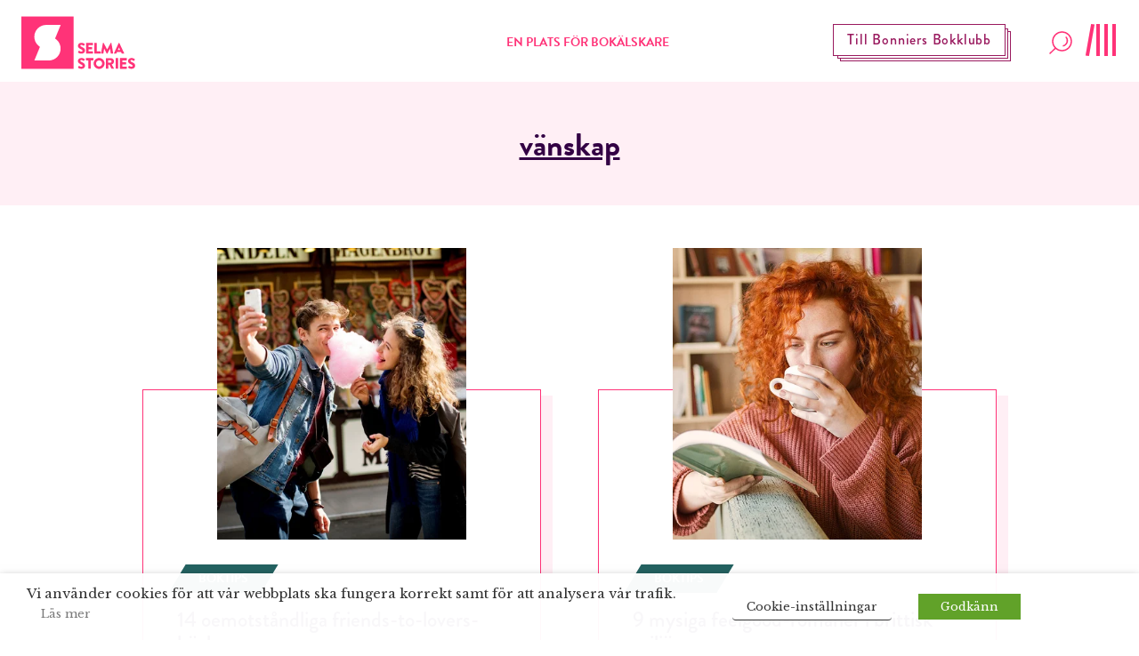

--- FILE ---
content_type: text/html; charset=UTF-8
request_url: https://www.selmastories.se/tagg/vanskap/
body_size: 37205
content:
<!doctype html>
<html>
	<head>
		<link rel="preconnect" href="https://images.ohmyhosting.se/">
		<link rel="preconnect" href="https://cdn.jsdelivr.net/">
		<link rel="preconnect" href="https://www.youtube.com">
		<link rel="preconnect" href="https://www.vimeo.com">
		<link rel="preconnect" href="https://i.ytimg.com">
		<link rel="preconnect" href="https://i9.ytimg.com">
		<link rel="preconnect" href="https://s.ytimg.com">
		<link rel="preconnect" href="https://use.typekit.net/" crossorigin>
		<link rel="preconnect" href="https://fonts.gstatic.com/" crossorigin>
		<link rel="preconnect" href="https://use.typekit.net/" crossorigin>
		<link href="https://fonts.googleapis.com/css?family=Libre+Baskerville:400,400i,700" rel="stylesheet">
		<link rel="stylesheet" href="https://use.typekit.net/asn7ddy.css">
		<script>
			var AJAX_URL = 'https://www.selmastories.se/wp/wp-admin/admin-ajax.php';
		</script>

		<link rel="apple-touch-icon" sizes="1024x1024" href="https://www.selmastories.se/wp-content/themes/selma-stories/build/icons/iosStartup/icon_1024x1024.cc94c78e2ed93b47d2b5c2ea23a5c49f.png">
<link rel="apple-touch-icon" sizes="1024x1024" href="https://www.selmastories.se/wp-content/themes/selma-stories/build/icons/ios/icon_1024x1024.cc94c78e2ed93b47d2b5c2ea23a5c49f.png">
<link rel="apple-touch-icon" sizes="180x180" href="https://www.selmastories.se/wp-content/themes/selma-stories/build/icons/ios/icon_180x180.0027a19ff8645890fc0671ef9d015567.png">
<link rel="apple-touch-icon" sizes="167x167" href="https://www.selmastories.se/wp-content/themes/selma-stories/build/icons/ios/icon_167x167.d805718751d7161ac7e59b980a47f6eb.png">
<link rel="apple-touch-icon" sizes="152x152" href="https://www.selmastories.se/wp-content/themes/selma-stories/build/icons/ios/icon_152x152.24e59a77600ff2d30f8a71586d1110d9.png">
<link rel="apple-touch-icon" sizes="120x120" href="https://www.selmastories.se/wp-content/themes/selma-stories/build/icons/ios/icon_120x120.a41c3dc22e55c2e3870ca2a36021eee1.png">
<link rel="icon" sizes="512x512" href="https://www.selmastories.se/wp-content/themes/selma-stories/build/icons/android/icon_512x512.219bc0d6fcbb26de33e02db33ea33153.png">
<link rel="icon" sizes="192x192" href="https://www.selmastories.se/wp-content/themes/selma-stories/build/icons/android/icon_192x192.ccf841d8f7ac80bbdb7c8f9fa7a1cbac.png">
<link rel="icon" sizes="144x144" href="https://www.selmastories.se/wp-content/themes/selma-stories/build/icons/android/icon_144x144.7d3fa7ac4afa8208d66673893233a0f4.png">
<link rel="icon" sizes="96x96" href="https://www.selmastories.se/wp-content/themes/selma-stories/build/icons/android/icon_96x96.debc4f1f795c90333f4cdc38cb528160.png">
<link rel="icon" sizes="72x72" href="https://www.selmastories.se/wp-content/themes/selma-stories/build/icons/android/icon_72x72.cad13cac549359be338b2518375bfb6d.png">
<link rel="icon" sizes="48x48" href="https://www.selmastories.se/wp-content/themes/selma-stories/build/icons/android/icon_48x48.db8460f9db832951194ded2a3f1f0313.png">
<link rel="icon" sizes="36x36" href="https://www.selmastories.se/wp-content/themes/selma-stories/build/icons/android/icon_36x36.3b55bc40e4fc72543bfdaa7835b92bc5.png">
<link rel="icon" sizes="48x48" href="https://www.selmastories.se/wp-content/themes/selma-stories/build/icons/favicon/icon_48x48.db8460f9db832951194ded2a3f1f0313.png">
<link rel="icon" sizes="32x32" href="https://www.selmastories.se/wp-content/themes/selma-stories/build/icons/favicon/icon_32x32.6dd7b9acacf5bc466fa876464e41517f.png">
<link rel="icon" sizes="16x16" href="https://www.selmastories.se/wp-content/themes/selma-stories/build/icons/favicon/icon_16x16.9c547512c83758da1791fcc960e3fb52.png"><link rel="preload" as="script" href="https://www.selmastories.se/wp-content/themes/selma-stories/build/vendor~bundle.502d8a4bf625eb689d9d.js"><link rel="preload" as="script" href="https://www.selmastories.se/wp-content/themes/selma-stories/build/bundle.73f246b308199aae21e4.js"><style>/*! normalize.css v8.0.1 | MIT License | github.com/necolas/normalize.css */html{line-height:1.15;-webkit-text-size-adjust:100%}body{margin:0}main{display:block}h1{font-size:2em;margin:.67em 0}a{background-color:transparent}b,strong{font-weight:bolder}code{font-family:monospace,monospace;font-size:1em}small{font-size:80%}img{border-style:none}button,input,select,textarea{font-family:inherit;font-size:100%;line-height:1.15;margin:0}button,input{overflow:visible}button,select{text-transform:none}[type=button],[type=reset],[type=submit],button{-webkit-appearance:button}[type=button]::-moz-focus-inner,[type=reset]::-moz-focus-inner,[type=submit]::-moz-focus-inner,button::-moz-focus-inner{border-style:none;padding:0}[type=button]:-moz-focusring,[type=reset]:-moz-focusring,[type=submit]:-moz-focusring,button:-moz-focusring{outline:1px dotted ButtonText}fieldset{padding:.35em .75em .625em}legend{-webkit-box-sizing:border-box;box-sizing:border-box;color:inherit;display:table;max-width:100%;padding:0;white-space:normal}progress{vertical-align:baseline}textarea{overflow:auto}[type=checkbox],[type=radio]{-webkit-box-sizing:border-box;box-sizing:border-box;padding:0}[type=number]::-webkit-inner-spin-button,[type=number]::-webkit-outer-spin-button{height:auto}[type=search]{-webkit-appearance:textfield;outline-offset:-2px}[type=search]::-webkit-search-decoration{-webkit-appearance:none}::-webkit-file-upload-button{-webkit-appearance:button;font:inherit}[hidden],template{display:none}html{-webkit-box-sizing:border-box;box-sizing:border-box;font-family:sans-serif}*,:after,:before{-webkit-box-sizing:inherit;box-sizing:inherit}blockquote,dl,h1,h2,h3,h4,h5,h6,p{margin:0}button{background:transparent;padding:0}button:focus{outline:1px dotted;outline:5px auto -webkit-focus-ring-color}fieldset{margin:0;padding:0}ul{margin:0}*,:after,:before{border:0 solid #dae1e7}img{border-style:solid}textarea{resize:vertical}img{max-width:100%;height:auto}input::-webkit-input-placeholder,textarea::-webkit-input-placeholder{color:inherit;opacity:.5}input:-ms-input-placeholder,textarea:-ms-input-placeholder{color:inherit;opacity:.5}input::-ms-input-placeholder,textarea::-ms-input-placeholder{color:inherit;opacity:.5}input::placeholder,textarea::placeholder{color:inherit;opacity:.5}[role=button],button{cursor:pointer}table{border-collapse:collapse}.container{width:100%}@media (min-width:576px){.container{max-width:576px}}@media (min-width:768px){.container{max-width:768px}}@media (min-width:1024px){.container{max-width:1024px}}@media (min-width:992px){.container{max-width:992px}}@media (min-width:1200px){.container{max-width:1200px}}@media (min-width:1340px){.container{max-width:1340px}}.list-reset{list-style:none;padding:0}.appearance-none{-webkit-appearance:none;-moz-appearance:none;appearance:none}.bg-transparent{background-color:transparent}.bg-black{background-color:#22292f}.bg-blackish{background-color:#252525}.bg-white{background-color:#fff}.bg-dark-green{background-color:#246261}.bg-pink{background-color:#ff3378}.bg-pink-light{background-color:#ffeff5}.bg-pink-dark{background-color:#99195e}.bg-purple-mid{background-color:#98195d}.bg-purple{background-color:#304}.bg-purple-light{background-color:#eae5ec}.bg-gold{background-color:#caa02b}.hover\:bg-white:hover{background-color:#fff}.hover\:bg-light-green:hover{background-color:#d8e1e1}.hover\:bg-pink:hover{background-color:#ff3378}.hover\:bg-pink-light:hover{background-color:#ffeff5}.hover\:bg-pink-dark:hover{background-color:#99195e}.hover\:bg-purple:hover{background-color:#304}.hover\:bg-purple-light:hover{background-color:#eae5ec}.bg-center{background-position:50%}.bg-cover{background-size:cover}.border-grey-light{border-color:#dae1e7}.border-white{border-color:#fff}.border-beige{border-color:#e2e2e2}.border-pink{border-color:#ff3378}.border-purple{border-color:#304}.border-yellow{border-color:#feff45}.rounded-none{border-radius:0}.rounded-xl{border-radius:2.5rem}.rounded-full{border-radius:9999px}.border-solid{border-style:solid}.border{border-width:1px}.border-b-2{border-bottom-width:2px}.border-b-10{border-bottom-width:10px}.border-t{border-top-width:1px}.border-b{border-bottom-width:1px}.cursor-default{cursor:default}.cursor-pointer{cursor:pointer}.cursor-not-allowed{cursor:not-allowed}.block{display:block}.inline-block{display:inline-block}.table{display:table}.hidden{display:none}.flex{display:-webkit-box;display:-ms-flexbox;display:flex}.flex-row{-webkit-box-orient:horizontal;-ms-flex-direction:row;flex-direction:row}.flex-col,.flex-row{-webkit-box-direction:normal}.flex-col{-webkit-box-orient:vertical;-ms-flex-direction:column;flex-direction:column}.flex-wrap{-ms-flex-wrap:wrap;flex-wrap:wrap}.items-start{-webkit-box-align:start;-ms-flex-align:start;align-items:flex-start}.items-end{-webkit-box-align:end;-ms-flex-align:end;align-items:flex-end}.items-center{-webkit-box-align:center;-ms-flex-align:center;align-items:center}.items-baseline{-webkit-box-align:baseline;-ms-flex-align:baseline;align-items:baseline}.self-end{-ms-flex-item-align:end;align-self:flex-end}.justify-start{-webkit-box-pack:start;-ms-flex-pack:start;justify-content:flex-start}.justify-end{-webkit-box-pack:end;-ms-flex-pack:end;justify-content:flex-end}.justify-center{-webkit-box-pack:center;-ms-flex-pack:center;justify-content:center}.justify-between{-webkit-box-pack:justify;-ms-flex-pack:justify;justify-content:space-between}.content-end{-ms-flex-line-pack:end;align-content:flex-end}.flex-1{-webkit-box-flex:1;-ms-flex:1 1 0%;flex:1 1 0%}.flex-auto{-webkit-box-flex:1;-ms-flex:1 1 auto;flex:1 1 auto}.flex-initial{-webkit-box-flex:0;-ms-flex:0 1 auto;flex:0 1 auto}.flex-grow{-webkit-box-flex:1;-ms-flex-positive:1;flex-grow:1}.flex-no-shrink{-ms-flex-negative:0;flex-shrink:0}.font-sans{font-family:brandon-grotesque,system-ui,-apple-system,BlinkMacSystemFont,Segoe UI,Roboto,Oxygen,Ubuntu,Cantarell,Droid Sans,Helvetica Neue,Noto Sans,sans-serif,Fira Sans}.font-serif{font-family:Libre Baskerville,Constantia,Lucida Bright,Lucidabright,Lucida Serif,Lucida,DejaVu Serif,Bitstream Vera Serif,Liberation Serif,Georgia,serif}.font-normal{font-weight:400}.font-medium{font-weight:500}.font-bold{font-weight:700}.h-3{height:12px;height:.75rem}.h-6{height:24px;height:1.5rem}.h-8{height:32px;height:2rem}.h-16{height:64px;height:4rem}.h-24{height:96px;height:6rem}.h-auto{height:auto}.h-px{height:1px}.h-0-5{height:2px;height:.125rem}.h-full{height:100%}.h-screen{height:100vh}.leading-24{line-height:24px}.leading-none{line-height:1}.leading-tight{line-height:1.25}.leading-normal{line-height:1.5}.leading-loose{line-height:2}.leading-menu{line-height:2.75}.my-2{margin-top:.5rem;margin-bottom:.5rem}.mx-2{margin-left:.5rem;margin-right:.5rem}.mx-3{margin-left:.75rem;margin-right:.75rem}.mx-4{margin-left:1rem;margin-right:1rem}.my-8{margin-top:2rem;margin-bottom:2rem}.my-10{margin-top:2.5rem;margin-bottom:2.5rem}.my-12{margin-top:3rem;margin-bottom:3rem}.my-16{margin-top:4rem;margin-bottom:4rem}.my-18{margin-top:4.5rem;margin-bottom:4.5rem}.mx-auto{margin-left:auto;margin-right:auto}.mt-2{margin-top:.5rem}.mr-2{margin-right:.5rem}.mb-2{margin-bottom:.5rem}.ml-2{margin-left:.5rem}.mt-3{margin-top:.75rem}.mr-3{margin-right:.75rem}.mb-3{margin-bottom:.75rem}.mt-4{margin-top:1rem}.mr-4{margin-right:1rem}.mb-4{margin-bottom:1rem}.ml-4{margin-left:1rem}.mb-5{margin-bottom:1.25rem}.mt-6{margin-top:1.5rem}.mr-6{margin-right:1.5rem}.mb-6{margin-bottom:1.5rem}.mt-8{margin-top:2rem}.mr-8{margin-right:2rem}.mb-8{margin-bottom:2rem}.ml-8{margin-left:2rem}.mt-10{margin-top:2.5rem}.mb-10{margin-bottom:2.5rem}.mt-12{margin-top:3rem}.mr-12{margin-right:3rem}.mb-12{margin-bottom:3rem}.mt-14{margin-top:3.5rem}.mt-16{margin-top:4rem}.mb-16{margin-bottom:4rem}.mt-20{margin-top:5rem}.ml-auto{margin-left:auto}.max-w-148{max-width:148px}.max-w-232{max-width:232px}.max-w-287{max-width:287px}.max-w-453{max-width:453px}.max-w-496{max-width:496px}.max-w-757{max-width:757px}.max-w-960{max-width:960px}.max-w-970{max-width:970px}.max-w-1100{max-width:1100px}.max-w-1168{max-width:1168px}.max-w-sm{max-width:480px;max-width:30rem}.max-w-md{max-width:640px;max-width:40rem}.max-w-lg{max-width:800px;max-width:50rem}.max-w-xl{max-width:960px;max-width:60rem}.max-w-3xl{max-width:1280px;max-width:80rem}.max-w-full{max-width:100%}.max-w-half{max-width:50%}.max-w-content{max-width:384px}.max-w-article-content{max-width:720px}.-mx-2{margin-left:-.5rem;margin-right:-.5rem}.-mx-3{margin-left:-.75rem;margin-right:-.75rem}.opacity-25{opacity:.25}.hover\:opacity-50:hover,.opacity-50{opacity:.5}.hover\:opacity-75:hover{opacity:.75}.outline-none{outline:0}.overflow-hidden{overflow:hidden}.overflow-scroll{overflow:scroll}.p-2{padding:.5rem}.p-3{padding:.75rem}.p-4{padding:1rem}.p-10{padding:2.5rem}.p-14{padding:3.5rem}.p-20{padding:5rem}.px-0{padding-left:0;padding-right:0}.py-1{padding-top:.25rem;padding-bottom:.25rem}.px-1{padding-left:.25rem;padding-right:.25rem}.py-2{padding-top:.5rem;padding-bottom:.5rem}.px-2{padding-left:.5rem;padding-right:.5rem}.px-3{padding-left:.75rem;padding-right:.75rem}.py-4{padding-top:1rem;padding-bottom:1rem}.px-4{padding-left:1rem;padding-right:1rem}.py-5{padding-top:1.25rem;padding-bottom:1.25rem}.py-6{padding-top:1.5rem;padding-bottom:1.5rem}.px-6{padding-left:1.5rem;padding-right:1.5rem}.py-8{padding-top:2rem;padding-bottom:2rem}.px-10{padding-left:2.5rem;padding-right:2.5rem}.py-12{padding-top:3rem;padding-bottom:3rem}.px-12{padding-left:3rem;padding-right:3rem}.py-14{padding-top:3.5rem;padding-bottom:3.5rem}.py-16{padding-top:4rem;padding-bottom:4rem}.px-20{padding-left:5rem;padding-right:5rem}.pb-1{padding-bottom:.25rem}.pb-2{padding-bottom:.5rem}.pl-2{padding-left:.5rem}.pt-4{padding-top:1rem}.pr-4{padding-right:1rem}.pb-4{padding-bottom:1rem}.pl-4{padding-left:1rem}.pt-5{padding-top:1.25rem}.pb-6{padding-bottom:1.5rem}.pl-6{padding-left:1.5rem}.pt-8{padding-top:2rem}.pb-8{padding-bottom:2rem}.pl-8{padding-left:2rem}.pt-12{padding-top:3rem}.pb-12{padding-bottom:3rem}.pl-12{padding-left:3rem}.pb-16{padding-bottom:4rem}.pb-24{padding-bottom:6rem}.pointer-events-none{pointer-events:none}.static{position:static}.fixed{position:fixed}.absolute{position:absolute}.relative{position:relative}.sticky{position:-webkit-sticky;position:sticky}.pin-t{top:0}.pin-r{right:0}.pin-b{bottom:0}.pin-l{left:0}.resize{resize:both}.hover\:shadow-lg:hover{-webkit-box-shadow:0 15px 30px 0 rgba(0,0,0,.11),0 5px 15px 0 rgba(0,0,0,.08);box-shadow:0 15px 30px 0 rgba(0,0,0,.11),0 5px 15px 0 rgba(0,0,0,.08)}.text-center{text-align:center}.text-right{text-align:right}.text-inherit{color:inherit}.text-black{color:#22292f}.text-grey-darkest{color:#3d4852}.text-white{color:#fff}.text-darkest-green{color:#22292f}.text-pink{color:#ff3378}.text-pink-light{color:#ffeff5}.text-pink-dark{color:#99195e}.text-purple{color:#304}.text-aubergine{color:#5c3369}.text-red{color:#d80000}.hover\:text-white:hover{color:#fff}.hover\:text-dark-green:hover{color:#246261}.hover\:text-pink:hover{color:#ff3378}.hover\:text-pink-dark:hover{color:#99195e}.hover\:text-purple:hover{color:#304}.text-17{font-size:17px;font-size:1.0625rem}.text-22{font-size:22px;font-size:1.375rem}.text-26{font-size:26px;font-size:1.625rem}.text-xs{font-size:12px;font-size:.75rem}.text-sm{font-size:14px;font-size:.875rem}.text-base{font-size:16px;font-size:1rem}.text-lg{font-size:18px;font-size:1.125rem}.text-xl{font-size:20px;font-size:1.25rem}.text-2xl{font-size:24px;font-size:1.5rem}.text-2xxl{font-size:28px;font-size:1.75rem}.text-3xl{font-size:32px;font-size:2rem}.text-4xl{font-size:36px;font-size:2.25rem}.text-5xl{font-size:48px;font-size:3rem}.uppercase{text-transform:uppercase}.underline{text-decoration:underline}.line-through{text-decoration:line-through}.no-underline{text-decoration:none}.group:hover .group-hover\:underline,.hover\:underline:hover{text-decoration:underline}.tracking-wide{letter-spacing:.05em}.align-middle{vertical-align:middle}.visible{visibility:visible}.truncate{overflow:hidden;text-overflow:ellipsis;white-space:nowrap}.w-3{width:12px;width:.75rem}.w-4{width:16px;width:1rem}.w-6{width:24px;width:1.5rem}.w-8{width:32px;width:2rem}.w-24{width:96px;width:6rem}.w-32{width:128px;width:8rem}.w-auto{width:auto}.w-1\/2{width:50%}.w-1\/3{width:33.33333%}.w-2\/3{width:66.66667%}.w-4\/5{width:80%}.w-full{width:100%}.z-0{z-index:0}.z-10{z-index:10}.z-20{z-index:20}.z-30{z-index:30}.z-50{z-index:50}.object-cover{-o-object-fit:cover;object-fit:cover}.bg-half-pink-light{background:-webkit-gradient(linear,left top,left bottom,color-stop(50%,#fff),color-stop(50%,#ffeff5));background:linear-gradient(180deg,#fff 50%,#ffeff5 0)}.bg-half-centered-pink-light{background:-webkit-gradient(linear,left top,left bottom,color-stop(25%,#fff),color-stop(25%,#ffeff5),color-stop(75%,#ffeff5),color-stop(75%,#fff));background:linear-gradient(180deg,#fff 25%,#ffeff5 0,#ffeff5 75%,#fff 0)}.translateY-50-negative{-webkit-transform:translateY(-50%);transform:translateY(-50%)}html{font-family:Libre Baskerville,Constantia,Lucida Bright,Lucidabright,Lucida Serif,Lucida,DejaVu Serif,Bitstream Vera Serif,Liberation Serif,Georgia,serif;-ms-overflow-style:-ms-autohiding-scrollbar}b,h1,h2,h3,h4,h5,h6,strong{font-weight:700;font-family:brandon-grotesque,system-ui,-apple-system,BlinkMacSystemFont,Segoe UI,Roboto,Oxygen,Ubuntu,Cantarell,Droid Sans,Helvetica Neue,Noto Sans,sans-serif,Fira Sans}body{width:100%;-webkit-box-sizing:border-box;box-sizing:border-box;overflow-x:hidden;-webkit-font-smoothing:antialiased;position:relative}body.navigation-menu-open{overflow:hidden}@media (min-width:1024px){body.navigation-menu-open{overflow:auto}}img,svg{width:100%;display:block;max-width:100%}.custom-transition-all{-webkit-transition:all .1s ease-in-out;transition:all .1s ease-in-out}.navigation-height{height:94px}.SiteNavigation{height:94px;z-index:48;will-change:transform}.SiteNavigation__logotype .main-logotype__icon .iconBg{-webkit-transition:opacity .3s ease-in;transition:opacity .3s ease-in}.SiteNavigation__logotype:hover .main-logotype__icon .iconS{//fill:#ff3378}.SiteNavigation__logotype:hover .main-logotype__icon .iconBg{opacity:.6}.SiteNavigation__bottom-border-bar{height:2px;width:100%;position:absolute;overflow:hidden;bottom:0;background-color:#fff;background-color:#ffeff5}.SiteNavigation__bottom-border-bar:after{content:"";display:inline;position:absolute;width:0;height:100%;left:50%;text-align:center;background-color:#ff3378}.SiteNavigation--is-closing .SiteNavigation__bottom-border-bar:after{-webkit-animation:loading 1s ease-in-out 1;animation:loading 1s ease-in-out 1;animation-direction:reverse}body.navigation-menu-open .SiteNavigation__bottom-border-bar:after{-webkit-animation:loading 1s ease-in-out 1;animation:loading 1s ease-in-out 1;-webkit-animation-fill-mode:forwards;animation-fill-mode:forwards}.ShadowedButton{padding:8px 15px;border:1px solid #fff;position:relative;-webkit-transition:background-color .2s linear;transition:background-color .2s linear}.ShadowedButton:after,.ShadowedButton:before{content:"";display:block;position:absolute;width:100%;height:100%;left:4px;top:4px;z-index:-1;background-color:#304;border:1px solid #fff}.ShadowedButton:after{left:7px;top:7px;z-index:-2}.FlashNewsButton{padding:8px 15px;border:1px solid #99195e;position:absolute;right:150px;margin-top:3px;-webkit-transition:background-color .2s linear;transition:background-color .2s linear}.FlashNewsButton:after,.FlashNewsButton:before{content:"";display:block;position:absolute;width:100%;height:100%;left:4px;top:4px;z-index:-1;background:#fff;border:1px solid #99195e}.FlashNewsButton:after{left:7px;top:7px;z-index:-2}@media (-ms-high-contrast:active),(-ms-high-contrast:none){.FlashNewsButton{top:30px}}@media screen and (max-width:1000px){.FlashNewsButton{display:none}}.Search__open-button{height:auto}.Search__open-button-wrap{width:32px;display:block}.SiteNavigationMenu{top:0;overflow-y:auto;overflow-x:hidden;-webkit-transform:translateY(-100%);transform:translateY(-100%);will-change:transform;-webkit-transition:opacity .2s ease-in,-webkit-transform 0s linear .5s;transition:opacity .2s ease-in,-webkit-transform 0s linear .5s;transition:opacity .2s ease-in,transform 0s linear .5s;transition:opacity .2s ease-in,transform 0s linear .5s,-webkit-transform 0s linear .5s;left:-100%;background-color:#fff;opacity:0;z-index:10;bottom:0;position:fixed}@media (min-width:1024px){.SiteNavigationMenu{bottom:auto}}.SiteNavigationMenu--open{opacity:1;z-index:50;left:0;right:0;-webkit-transform:translateY(0);transform:translateY(0);-webkit-transition:opacity .2s ease-in;transition:opacity .2s ease-in}@media (min-width:375px){.SiteNavigationMenu--open{left:75px}}@media (min-width:768px){.SiteNavigationMenu--open{left:50%}}@media (min-width:1024px){.SiteNavigationMenu--open{left:0;width:100%;top:94px}}@media (min-width:768px){.SiteNavigationMenu__socials{display:-webkit-box;display:-ms-flexbox;display:flex;-webkit-box-orient:horizontal;-webkit-box-direction:normal;-ms-flex-direction:row;flex-direction:row;-webkit-box-pack:center;-ms-flex-pack:center;justify-content:center}}@-webkit-keyframes loading{0%{left:50%;width:0;z-index:100}33.3333%{left:0;width:100%}to{left:0;width:100%}}@keyframes loading{0%{left:50%;width:0;z-index:100}33.3333%{left:0;width:100%}to{left:0;width:100%}}@media screen and (max-width:576px){.SiteNavigation{-webkit-transition:-webkit-transform .3s ease-in-out;transition:-webkit-transform .3s ease-in-out;transition:transform .3s ease-in-out;transition:transform .3s ease-in-out,-webkit-transform .3s ease-in-out}.SiteNavigation.hide{-webkit-transform:translateY(-100px);transform:translateY(-100px)}}.MobileDescription{display:none}@media screen and (max-width:576px){.MobileDescription{width:auto;display:block;margin:0 auto;text-align:center;padding:20px 0 0}}.menu-overlay{position:fixed;top:0;right:0;bottom:0;left:0;opacity:.5;background-color:#22292f;display:none;z-index:49}.navigation-menu-open .menu-overlay{display:block}@media (min-width:1024px){.navigation-menu-open .menu-overlay{display:none}}#SiteNavigationSubMenus{position:absolute;top:0;right:0;bottom:0;left:0;-webkit-transform:translate(100%);transform:translate(100%);-webkit-transition:.5s ease-in-out;transition:.5s ease-in-out;top:94px}#SiteNavigationSubMenus.active{-webkit-transform:translate(0);transform:translate(0)}#SiteNavigationSubMenus .SiteNavigation__primary{background-color:#fff;position:fixed;top:0;right:0;bottom:0;left:0;visibility:hidden;-webkit-transition:visibility 0s;transition:visibility 0s;-webkit-transition-delay:.5s;transition-delay:.5s;overflow:hidden}#SiteNavigationSubMenus .SiteNavigation__primary.active{position:absolute;visibility:visible;-webkit-transition-delay:0s;transition-delay:0s;overflow:auto}#SiteNavigationMenuSearch{position:fixed;top:0;right:0;bottom:0;left:0;z-index:50;top:94px}.hamburger{height:36px;width:40px;margin-bottom:6px;display:block;position:relative}.hamburger,.hamburger:focus{outline:none}.hamburger:hover .hamburger__line:nth-of-type(4){-webkit-transform:rotate(0deg);transform:rotate(0deg)}.hamburger.is-active .hamburger__line:first-of-type{-webkit-transform:rotate(0deg) translateY(-5px);transform:rotate(0deg) translateY(-5px);opacity:0}.hamburger.is-active .hamburger__line:nth-of-type(2){-webkit-transform:translateX(-9px) rotate(45deg);transform:translateX(-9px) rotate(45deg);-webkit-transition-delay:.5s;transition-delay:.5s}.hamburger.is-active .hamburger__line:nth-of-type(3){-webkit-transform:rotate(-45deg);transform:rotate(-45deg);-webkit-transition-delay:.5s;transition-delay:.5s}.hamburger.is-active .hamburger__line:nth-of-type(4){-webkit-transform:translateY(5px);transform:translateY(5px);opacity:0}.hamburger__line{height:36px;width:4px;background-color:#ff3378;position:absolute;top:0}.hamburger__line:first-of-type{right:2px;-webkit-transition:opacity .2s ease-in-out,-webkit-transform .1s cubic-bezier(.68,-.55,.265,1.55);transition:opacity .2s ease-in-out,-webkit-transform .1s cubic-bezier(.68,-.55,.265,1.55);transition:opacity .2s ease-in-out,transform .1s cubic-bezier(.68,-.55,.265,1.55);transition:opacity .2s ease-in-out,transform .1s cubic-bezier(.68,-.55,.265,1.55),-webkit-transform .1s cubic-bezier(.68,-.55,.265,1.55)}.hamburger__line:nth-of-type(2){right:11px}.hamburger__line:nth-of-type(2),.hamburger__line:nth-of-type(3){-webkit-transition:-webkit-transform .3s cubic-bezier(.68,-.55,.265,1.55);transition:-webkit-transform .3s cubic-bezier(.68,-.55,.265,1.55);transition:transform .3s cubic-bezier(.68,-.55,.265,1.55);transition:transform .3s cubic-bezier(.68,-.55,.265,1.55),-webkit-transform .3s cubic-bezier(.68,-.55,.265,1.55);-webkit-transition-delay:0s;transition-delay:0s}.hamburger__line:nth-of-type(3){right:20px}.hamburger__line:nth-of-type(4){right:29px;-webkit-transform:rotate(10deg);transform:rotate(10deg);-webkit-transition:opacity .2s ease-in-out,-webkit-transform .2s cubic-bezier(.68,-.55,.265,1.55);transition:opacity .2s ease-in-out,-webkit-transform .2s cubic-bezier(.68,-.55,.265,1.55);transition:transform .2s cubic-bezier(.68,-.55,.265,1.55),opacity .2s ease-in-out;transition:transform .2s cubic-bezier(.68,-.55,.265,1.55),opacity .2s ease-in-out,-webkit-transform .2s cubic-bezier(.68,-.55,.265,1.55)}.chip{-webkit-transform:skewX(-31deg);transform:skewX(-31deg);-webkit-transition:background-color .2s linear;transition:background-color .2s linear}.chip__text{display:block;-webkit-transform:skewX(31deg);transform:skewX(31deg)}.Loader{position:relative;display:none}.Loader__progress{position:absolute;width:100%;height:5px;overflow-x:hidden}.Loader__line{position:absolute;opacity:.4;background:#ffeff5;width:150%;height:5px}.Loader__subline{position:absolute;background:#ff3378;height:5px}.Loader__subline-inc{-webkit-animation:increase 2s infinite;animation:increase 2s infinite}.Loader__subline-dec{-webkit-animation:decrease 2s .5s infinite;animation:decrease 2s .5s infinite}@-webkit-keyframes increase{0%{left:-5%;width:5%}to{left:130%;width:100%}}@keyframes increase{0%{left:-5%;width:5%}to{left:130%;width:100%}}@-webkit-keyframes decrease{0%{left:-80%;width:80%}to{left:110%;width:10%}}@keyframes decrease{0%{left:-80%;width:80%}to{left:110%;width:10%}}.StartPageHeader{min-height:414px}@media (min-width:768px){.StartPageHeader{min-height:754px;max-width:1340px}}@media screen and (max-width:500px){.StartPageHeader{max-height:414px}}@media screen and (max-width:769px){.StartPageHeader__title{background-color:hsla(0,0%,98%,.6)}}@media (min-width:768px){#SearchResultsHolder{max-height:688px;background-color:#ffeff5;overflow-y:scroll;overflow-x:hidden}}.search-result__preamble a{color:#304;text-decoration:underline}.FooterColumn a,.FooterColumn p{font-family:brandon-grotesque,system-ui,-apple-system,BlinkMacSystemFont,Segoe UI,Roboto,Oxygen,Ubuntu,Cantarell,Droid Sans,Helvetica Neue,Noto Sans,sans-serif,Fira Sans;color:#fff;font-size:17px;font-size:1.0625rem;font-weight:400;margin-bottom:.75rem}.FooterColumn a{text-decoration:none}.FooterColumn a:hover{text-decoration:underline}.accordion__row,>.accordion__row>.accordion__row-toggle{-webkit-user-select:none;-moz-user-select:none;-ms-user-select:none;user-select:none}>.accordion__row>.accordion__row-toggle{cursor:pointer}.accordion__row-content{display:none}.accordion__row--open{-webkit-user-select:auto;-moz-user-select:auto;-ms-user-select:auto;user-select:auto}.accordion__row--open>.accordion__row-content{display:block}.accordion__row--open>.accordion__row-toggle>.accordion__row-icon{-webkit-transform:rotate(180deg);transform:rotate(180deg)}@media screen and (max-width:768px){.accordion__row,.accordion__row-toggle{-webkit-user-select:none;-moz-user-select:none;-ms-user-select:none;user-select:none}.accordion__row-toggle{cursor:pointer}.accordion__row-content{display:none}.accordion__row--open{-webkit-user-select:auto;-moz-user-select:auto;-ms-user-select:auto;user-select:auto}.accordion__row--open .accordion__row-icon{-webkit-transform:rotate(180deg);transform:rotate(180deg)}}.accordion__row-icon{-webkit-transition:-webkit-transform .1s ease-in-out;transition:-webkit-transform .1s ease-in-out;transition:transform .1s ease-in-out;transition:transform .1s ease-in-out,-webkit-transform .1s ease-in-out}.BookOfYearHeader{height:528px;margin-bottom:84px}@media screen and (max-width:500px){.BookOfYearHeader{margin-bottom:43px;height:308px}}.BookOfYearBookCard .book-border:before{left:3px;top:4px}.BookOfYearBookCard .book-border:after{left:7px;top:8px}@media screen and (max-width:640px){.BookOfYearBookCard .book-border{margin-left:0}.BookOfYearBookCard .book-border:after,.BookOfYearBookCard .book-border:before{display:none}}.BookOfYearBookCard__content:hover .BookOfYearBookCard__title{text-decoration:underline}.BookOfYearBookCard__content:hover .BookOfYearBookCard__link{color:#304}.BookOfYearBookCard__content:hover .BookOfYearBookCard__image{-webkit-transform:translateY(-3px);transform:translateY(-3px)}.BookOfYearBookCard__image{max-width:212px;-webkit-transition:-webkit-transform .1s ease-in-out;transition:-webkit-transform .1s ease-in-out;transition:transform .1s ease-in-out;transition:transform .1s ease-in-out,-webkit-transform .1s ease-in-out}.BookOfYearVotePopup{background-color:rgba(0,0,0,.5);position:fixed;z-index:998;width:100%;height:100%;top:0;left:0;opacity:1;-webkit-transition:opacity .2s ease-in-out;transition:opacity .2s ease-in-out}.BookOfYearVotePopup.hidden{display:block!important;opacity:0;pointer-events:none}.BookOfYearVotePopup.hidden .BookOfYearVotePopup__content{-webkit-transform:translateY(-51%);transform:translateY(-51%)}.BookOfYearVotePopup__content{z-index:999;top:50%;-webkit-transform:translateY(-50%);padding:56px;transform:translateY(-50%);-webkit-transition:-webkit-transform .2s ease-in-out;transition:-webkit-transform .2s ease-in-out;transition:transform .2s ease-in-out;transition:transform .2s ease-in-out,-webkit-transform .2s ease-in-out;position:relative;width:100%;max-width:720px;margin-left:auto;margin-right:auto;left:0;right:0;background-color:#ffeff5}@media screen and (max-width:576px){.BookOfYearVotePopup__content{padding:40px 16px}}.BookOfYearVotePopup__content .chip{min-width:143px}.BookOfYearVotePopup__content .chip .chip__text{text-align:center}.BookOfYearVotePopup__input{border-radius:4px;padding:11px 10px;-webkit-appearance:none;width:100%;border-width:1px;border-color:#304;font-size:16px;font-size:1rem;font-family:brandon-grotesque,system-ui,-apple-system,BlinkMacSystemFont,Segoe UI,Roboto,Oxygen,Ubuntu,Cantarell,Droid Sans,Helvetica Neue,Noto Sans,sans-serif,Fira Sans;color:#304}.BookOfYearVotePopup__checkbox{-webkit-appearance:none;-moz-appearance:none;appearance:none;display:-webkit-box;display:-ms-flexbox;display:flex;-webkit-box-align:center;-ms-flex-align:center;align-items:center;-webkit-box-pack:center;-ms-flex-pack:center;justify-content:center;position:relative;width:18px;height:18px;background:#ffeff5;border:2px solid #000;cursor:pointer}.BookOfYearVotePopup__checkbox:before{content:"";width:10px;height:10px;-webkit-box-shadow:inset 1em 1em #304;box-shadow:inset 1em 1em #304;opacity:0;display:block}.BookOfYearVotePopup__checkbox:checked:before{opacity:1}.BookVoteBlock__bg{height:65%;top:50%;-webkit-transform:translateY(-50%);transform:translateY(-50%)}@media screen and (max-width:500px){.BookVoteBlock__bg{height:75%}}.pin-vertical{left:50%;-webkit-transform:translateX(-50%);transform:translateX(-50%)}.pin-center{position:absolute;left:50%;top:50%;-webkit-transform:translateY(-50%) translateX(-50%);transform:translateY(-50%) translateX(-50%)}.yellow-border-title{-webkit-box-shadow:inset 0 -.625rem 0 #feff45;box-shadow:inset 0 -.625rem 0 #feff45;padding-left:1rem}.Fixed-cover-image{-webkit-transition:opacity .2s linear,-webkit-filter .9s cubic-bezier(.75,-.5,0,1.45),-webkit-transform .8s cubic-bezier(.75,-.5,0,1.45);transition:opacity .2s linear,-webkit-filter .9s cubic-bezier(.75,-.5,0,1.45),-webkit-transform .8s cubic-bezier(.75,-.5,0,1.45);transition:opacity .2s linear,filter .9s cubic-bezier(.75,-.5,0,1.45),transform .8s cubic-bezier(.75,-.5,0,1.45);transition:opacity .2s linear,filter .9s cubic-bezier(.75,-.5,0,1.45),transform .8s cubic-bezier(.75,-.5,0,1.45),-webkit-filter .9s cubic-bezier(.75,-.5,0,1.45),-webkit-transform .8s cubic-bezier(.75,-.5,0,1.45)}.scaling-svg-container{position:relative;height:0;width:100%;padding:0 0 100%}.scaling-svg{position:absolute;height:100%;width:100%;left:0;top:0}.DefaultPageContent{font-family:Libre Baskerville,Constantia,Lucida Bright,Lucidabright,Lucida Serif,Lucida,DejaVu Serif,Bitstream Vera Serif,Liberation Serif,Georgia,serif}.DefaultPageContent p{margin-bottom:1rem}.DefaultPageContent li,.DefaultPageContent p,.DefaultPageContent span{font-weight:500}.DefaultPageContent li,.DefaultPageContent p,.DefaultPageContent p strong,.DefaultPageContent span{color:#22292f}.DefaultPageContent a,.DefaultPageContent li,.DefaultPageContent p,.DefaultPageContent p strong,.DefaultPageContent span{font-family:Libre Baskerville,Constantia,Lucida Bright,Lucidabright,Lucida Serif,Lucida,DejaVu Serif,Bitstream Vera Serif,Liberation Serif,Georgia,serif}.DefaultPageContent a{color:#ff3378;font-weight:700;text-decoration:none}.DefaultPageContent a:hover{text-decoration:underline}.DefaultPageContent a span{color:inherit}.DefaultPageContent h1,.DefaultPageContent h2,.DefaultPageContent h3,.DefaultPageContent h4,.DefaultPageContent h5,.DefaultPageContent h6{color:#22292f;font-weight:700;margin-bottom:1rem}.DefaultPageContent h1,.DefaultPageContent h1 a,.DefaultPageContent h2,.DefaultPageContent h2 a,.DefaultPageContent h3,.DefaultPageContent h3 a,.DefaultPageContent h4,.DefaultPageContent h4 a,.DefaultPageContent h5,.DefaultPageContent h5 a,.DefaultPageContent h6,.DefaultPageContent h6 a{font-family:brandon-grotesque,system-ui,-apple-system,BlinkMacSystemFont,Segoe UI,Roboto,Oxygen,Ubuntu,Cantarell,Droid Sans,Helvetica Neue,Noto Sans,sans-serif,Fira Sans}.DefaultPageContent ul{margin-bottom:2rem;list-style:none;padding:0 0 0 1rem}.DefaultPageContent ul li{display:block;margin-bottom:.5rem}.DefaultPageContent ul li:before{content:"\2022";color:#ff3378;display:inline-block;width:16px;width:1rem;margin-left:-1rem}.DefaultPageContent img{width:auto;max-width:50%;margin-bottom:15px}@media screen and (max-width:500px){.DefaultPageContent img{max-width:100%}}.DefaultPageContent p iframe{max-width:100%}.lazy-image:not(.loaded){-webkit-filter:blur(4px);filter:url('data:image/svg+xml;charset=utf-8,<svg xmlns="http://www.w3.org/2000/svg"><filter id="filter"><feGaussianBlur stdDeviation="4" /></filter></svg>#filter');filter:blur(4px);-webkit-transform:scale(1.02);transform:scale(1.02)}.lazy-image--no-blur:not(.loaded){-webkit-filter:blur(0);filter:url('data:image/svg+xml;charset=utf-8,<svg xmlns="http://www.w3.org/2000/svg"><filter id="filter"><feGaussianBlur stdDeviation="0" /></filter></svg>#filter');filter:blur(0);-webkit-transform:scale(1);transform:scale(1)}.slider-hidden{opacity:0;display:none}.flickity-enabled{opacity:1}.NewsletterSignup__submit-button:disabled{background-color:#eae5ec;pointer-events:none;cursor:wait;opacity:.75}img:not([src]){visibility:hidden}.book-border{background-color:#f8fafc;position:relative;height:inherit;width:100%;margin-left:-7px}.BookTipsSlider__js-slider .book-border{margin-left:0}.book-border:after,.book-border:before{content:"";position:absolute;width:100%;height:100%;background-color:#fff;border:1px solid #ff3378}.book-border:before{left:8px;top:8px;z-index:-1}.book-border:after{left:14px;top:16px;z-index:-2}:-moz-selection{color:#fff;background:#ff3378}::selection{color:#fff;background:#ff3378}.SearchResultsInfoHolder:empty{opacity:0}.CategoryDescription{margin-left:auto;margin-right:auto;max-width:757px}.CategoryDescription a{color:#ff3378}.post-password-form input[type=password]{border-width:1px}.SingleArticle{-webkit-transition:opacity .2s linear;transition:opacity .2s linear}body.sneakpeek-overlay-open .SingleArticle .scrollable-content .ArticleContent{opacity:0}.ArticleVideoPlayButton__holder{-webkit-transition:-webkit-transform .4s cubic-bezier(.75,-.5,0,1.45);transition:-webkit-transform .4s cubic-bezier(.75,-.5,0,1.45);transition:transform .4s cubic-bezier(.75,-.5,0,1.45);transition:transform .4s cubic-bezier(.75,-.5,0,1.45),-webkit-transform .4s cubic-bezier(.75,-.5,0,1.45);-webkit-transform-origin:center center;transform-origin:center center;-webkit-backface-visibility:hidden;backface-visibility:hidden}.ArticleVideoPlayButton__holder--hidden{-webkit-transform:translateY(140%);transform:translateY(140%)}.ArticleVideoPlayButton__holder:hover{-webkit-transform:scale(.9);transform:scale(.9)}.ArticleVideoPlayButton__play-icon{display:block;position:absolute;top:0;left:0;width:100%;height:100%;-webkit-transition:-webkit-transform .3s ease;transition:-webkit-transform .3s ease;transition:transform .3s ease;transition:transform .3s ease,-webkit-transform .3s ease;z-index:1}.ArticleVideoPlayButton__holder--active .ArticleVideoPlayButton__play-icon,.ArticleVideoPlayButton__stop-icon{-webkit-transform:rotateY(180deg);transform:rotateY(180deg);z-index:2;opacity:0}.ArticleVideoPlayButton__stop-icon{display:block;-webkit-transition:-webkit-transform .3s ease;transition:-webkit-transform .3s ease;transition:transform .3s ease;transition:transform .3s ease,-webkit-transform .3s ease;position:absolute;top:0;left:0;width:100%;height:100%}.ArticleVideoPlayButton__holder--active .ArticleVideoPlayButton__stop-icon{z-index:1;opacity:1;-webkit-transform:rotateY(0);transform:rotateY(0)}.SingleArticleHeader__image,.SingleArticleHeader__image-book-holder{-webkit-transition:opacity .8s ease,background-color .8s ease;transition:opacity .8s ease,background-color .8s ease}.SingleArticleHeader__image-book-holder{max-width:384px;width:100%;height:auto}.ArticleVideoPlayerModal--active .SingleArticleHeader{background-color:#22292f}.ArticleVideoPlayerModal--active .SingleArticleHeader__image,.ArticleVideoPlayerModal--active .SingleArticleHeader__image-book-holder{opacity:0}@media (min-width:768px){.SingleArticleHeader{min-height:754px}}.article-preamble a{color:#304}.Sneakpeek__overlay{height:100%;top:0;-webkit-transition:opacity .5s linear;transition:opacity .5s linear;position:absolute;left:0;right:0;bottom:0;width:100%;background-color:#ffeff5;z-index:40;width:100vw;display:-webkit-box;display:-ms-flexbox;display:flex;-webkit-box-orient:vertical;-webkit-box-direction:normal;-ms-flex-direction:column;flex-direction:column;-webkit-box-align:center;-ms-flex-align:center;align-items:center}.Sneakpeek__overlay--hidden{opacity:0}.Sneakpeek__overlay-content{margin-top:3rem;margin-bottom:3rem;position:-webkit-sticky;position:sticky;top:40%}.Sneakpeek__fineprint a,.Sneakpeek__fineprint p,.Sneakpeek__fineprint span{font-size:16px;font-size:1rem;color:#ff3378;padding-bottom:.5rem;max-width:640px;max-width:40rem;margin-left:auto;margin-right:auto;width:100%;font-family:brandon-grotesque,system-ui,-apple-system,BlinkMacSystemFont,Segoe UI,Roboto,Oxygen,Ubuntu,Cantarell,Droid Sans,Helvetica Neue,Noto Sans,sans-serif,Fira Sans}.Sneakpeek__fineprint a{text-decoration:underline}.ArticleLinkBlock{width:100%;max-width:972px;margin:0 auto}@media (min-width:768px){.ArticleLinkBlock:not(.small) .ArticleLinkBlock__content{display:-webkit-box;display:-ms-flexbox;display:flex;-webkit-box-align:center;-ms-flex-align:center;align-items:center;-webkit-box-orient:vertical;-webkit-box-direction:normal;-ms-flex-direction:column;flex-direction:column;-webkit-box-pack:center;-ms-flex-pack:center;justify-content:center;max-width:586px;min-height:570px;padding:120px 50px;position:relative;border:1px solid #ff3378;-webkit-box-shadow:10px 10px 0 3px #ffeff5;box-shadow:10px 10px 0 3px #ffeff5}}.ArticleLinkBlock.isBookCover{max-width:1100px}@media (min-width:768px){.ArticleLinkBlock.isBookCover .ArticleLinkBlock__content{max-width:384px;padding:0 0 0 3rem;border:none;-webkit-box-shadow:none;box-shadow:none;min-height:auto!important}}.ArticleLinkBlock.isBookCover .ArticleLinkBlock__image{-webkit-transform:none;transform:none}.ArticleLinkBlock__book-image{max-width:266px;margin:auto;-webkit-transition:-webkit-transform .3s cubic-bezier(.68,-.55,.265,1.55) .1s;transition:-webkit-transform .3s cubic-bezier(.68,-.55,.265,1.55) .1s;transition:transform .3s cubic-bezier(.68,-.55,.265,1.55) .1s;transition:transform .3s cubic-bezier(.68,-.55,.265,1.55) .1s,-webkit-transform .3s cubic-bezier(.68,-.55,.265,1.55) .1s;will-change:transform}@media (min-width:768px){.ArticleLinkBlock__book-image{max-width:none}}.ArticleLinkBlock__book-image:hover{-webkit-transform:translateY(-1rem);transform:translateY(-1rem)}.ArticleLinkBlock__image{width:100%;max-width:384px;position:relative}@media (min-width:768px){.ArticleLinkBlock__image{max-width:none;-webkit-transform:translateX(10px);transform:translateX(10px)}}.ArticleLinkBlock__image-icon{position:absolute;top:50%;-webkit-transform:translateY(-50%) translateX(-50%);transform:translateY(-50%) translateX(-50%);left:50%;width:120px;height:120px;z-index:1}.ArticleLinkBlock__image-icon svg{max-width:120px;margin:auto}.ArticleLinkBlock.small .ArticleLinkBlock__image{max-width:206px;margin-bottom:-120px;-webkit-transform:none;transform:none}@media (min-width:576px){.ArticleLinkBlock.small .ArticleLinkBlock__image{margin-bottom:-169px;max-width:280px}}.ArticleLinkBlock.small .ArticleLinkBlock__content{-webkit-box-pack:normal;-ms-flex-pack:normal;justify-content:normal;padding:152px 38px 19px;max-width:none;-webkit-box-shadow:10px 10px 0 3px #ffeff5;box-shadow:10px 10px 0 3px #ffeff5;border:1px solid #ff3378}@media (min-width:768px){.ArticleLinkBlock.small .ArticleLinkBlock__content{min-height:570px}}@media (min-width:576px){.ArticleLinkBlock.small .ArticleLinkBlock__content{padding-top:196px}}@media (min-width:768px){.ArticleLinkColumnBlock{margin-bottom:110px}}.ArticleLinkBlock__preamble a{color:#ff3378}.ArticleLinkCard__content{position:absolute;top:50%;-webkit-transform:translateY(-50%);transform:translateY(-50%);left:0;width:100%}@media (min-width:768px){.ArticleLinkCard__content{left:auto;max-width:500px;right:0}}.ListBlock__listitem:not(:last-child){margin-bottom:1.5rem}@media (min-width:768px){.ListBlock__listitem:not(:last-child){margin-bottom:2rem}}.ListBlock__listitem-indicator{position:absolute;-webkit-transform:translatey(-50%);transform:translatey(-50%);top:50%;left:0;right:0}@media (min-width:768px){.ListBlock__listitem-indicator{-webkit-transform:none;transform:none;top:-13px;left:-13px;right:auto;border-radius:50%}}.BookTipsSlider{max-width:1100px}@media (-ms-high-contrast:active),(-ms-high-contrast:none){.BookTipsSlider{height:1px;position:relative}}.BookTipsSlider .flickity-prev-next-button{background-color:hsla(0,0%,100%,.6);-webkit-transition:background-color .2s ease-in-out;transition:background-color .2s ease-in-out}.BookTipsSlider .flickity-prev-next-button:hover{background-color:hsla(0,0%,100%,.9)}.BookTipsSlider .flickity-prev-next-button svg{fill:#000}.BookTipsSlider.not-single .BookTipsSlider__holder{-moz-background:linear-gradient(0deg,#fff 0,#ffeff5 0,#ffeff5 80%,#fff 0);-webkit-background:-webkit-gradient(linear,left bottom,left top,color-stop(0,#fff),color-stop(0,#ffeff5),color-stop(80%,#ffeff5),color-stop(80%,#fff));-webkit-background:linear-gradient(0deg,#fff 0,#ffeff5 0,#ffeff5 80%,#fff 0);background:-webkit-gradient(linear,left bottom,left top,color-stop(0,#fff),color-stop(0,#ffeff5),color-stop(80%,#ffeff5),color-stop(80%,#fff));background:linear-gradient(0deg,#fff 0,#ffeff5 0,#ffeff5 80%,#fff 0)}@media (min-width:768px){.BookTipsSlider.not-single .BookTipsSlider__holder{background:#ffeff5;width:60%}}@media (-ms-high-contrast:active),(-ms-high-contrast:none){.BookTipsSlider.not-single .BookTipsSlider__holder{top:0}}@media (min-width:768px){.BookTipsSlider.not-single .BookTipsSlider__content{width:40%;position:relative;-webkit-box-ordinal-group:2;-ms-flex-order:1;order:1;padding-left:60px;padding-right:40px}}@media (-ms-high-contrast:active),(-ms-high-contrast:none){.BookTipsSlider .flickity-viewport{overflow:visible!important}}.BookTipsSlider .flickity-slider{display:-webkit-box;display:-ms-flexbox;display:flex;-webkit-box-align:end;-ms-flex-align:end;align-items:flex-end;will-change:transform}@media (-ms-high-contrast:active),(-ms-high-contrast:none){.BookTipsSlider .flickity-slider{-webkit-box-align:start;-ms-flex-align:start;align-items:flex-start}}.BookTipsSlider__holder{-webkit-box-ordinal-group:3;-ms-flex-order:2;order:2}.BookTipsSlider__slide-item{width:150px;-webkit-transition:-webkit-transform .3s cubic-bezier(.68,-.55,.265,1.55) .1s;transition:-webkit-transform .3s cubic-bezier(.68,-.55,.265,1.55) .1s;transition:transform .3s cubic-bezier(.68,-.55,.265,1.55) .1s;transition:transform .3s cubic-bezier(.68,-.55,.265,1.55) .1s,-webkit-transform .3s cubic-bezier(.68,-.55,.265,1.55) .1s;will-change:transform}@media (min-width:768px){.BookTipsSlider__slide-item{width:150px}}@media (min-width:900px){.BookTipsSlider__slide-item{width:180px}}@media (min-width:1024px){.BookTipsSlider__slide-item{width:150px}}.BookTipsSlider__content{-webkit-box-ordinal-group:2;-ms-flex-order:1;order:1}.LinkBlock{min-height:362px}@media (min-width:768px){.LinkBlock{max-width:970px}}.LinkBlock__link:hover .LinkBlock__title{text-decoration:underline}@media (min-width:768px){.LinkBlock__link{top:50%;-webkit-transform:translateY(-50%);transform:translateY(-50%);position:absolute;left:0;right:0;width:100%;height:100%;text-align:center;display:-webkit-box;display:-ms-flexbox;display:flex}}.LinkBlock__text{margin-left:auto;margin-right:auto;max-width:302px}@media (min-width:768px){.LinkBlock__text{max-width:571px}}.LinkBlock__link.book-border{background-color:transparent}@media screen and (max-width:768px){.LinkBlock__link.no-image{padding:50px 10px;max-width:90%;margin:0 auto}}.FactBlock__content a,.FactBlock__content p,.FactBlock__content span{display:inline}.FactBlock__content a{color:#304;text-decoration:underline;font-weight:700}.SneakPeekLinkBlock{height:1px}.SneakPeekLinkBlock__holder{min-height:403px}.SneakPeekLinkBlock__item{max-width:266px;width:100%;height:auto;-webkit-transition:-webkit-transform .3s cubic-bezier(.68,-.55,.265,1.55) .1s;transition:-webkit-transform .3s cubic-bezier(.68,-.55,.265,1.55) .1s;transition:transform .3s cubic-bezier(.68,-.55,.265,1.55) .1s;transition:transform .3s cubic-bezier(.68,-.55,.265,1.55) .1s,-webkit-transform .3s cubic-bezier(.68,-.55,.265,1.55) .1s;will-change:transform}.SneakPeekLinkBlock__item:hover{-webkit-transform:translateY(-1rem);transform:translateY(-1rem)}.SneakPeekLinkBlock__icon{position:absolute;top:50%;-webkit-transform:translateY(-50%) translateX(-50%);transform:translateY(-50%) translateX(-50%);left:50%;width:120px;height:120px;z-index:1}.SneakPeekLinkBlock__icon svg{max-width:120px;margin:auto}.submission-block-form,.submission-block-form__thankyou{width:90%;max-width:720px;margin-left:auto;margin-right:auto;border:1px solid #ff3378;-webkit-box-shadow:10px 10px 0 3px #ffeff5;box-shadow:10px 10px 0 3px #ffeff5}.submission-block-form__textarea{min-height:150px}.submission-block-form__button{cursor:pointer;display:block;margin-left:auto;margin-right:auto;-webkit-transition:opacity .2s ease-in-out;transition:opacity .2s ease-in-out}.submission-block-form__button:hover{opacity:.7}.file{width:100%;height:130px;text-align:center;background:#ffeff5;position:relative;overflow:hidden;-webkit-transition:background .1s ease-in-out;transition:background .1s ease-in-out}.file.uploaded,.file:hover{background:rgba(255,51,120,.3)}.file__inner{height:100%;-webkit-box-orient:vertical;-webkit-box-direction:normal;-ms-flex-direction:column;flex-direction:column}.file__inner,.file__plus{display:-webkit-box;display:-ms-flexbox;display:flex;-webkit-box-pack:center;-ms-flex-pack:center;justify-content:center;-webkit-box-align:center;-ms-flex-align:center;align-items:center}.file__plus{width:40px;height:40px;border-radius:100%;background:#304;margin-bottom:15px;position:relative;pointer-events:none;-webkit-transition:background .1s ease-in-out;transition:background .1s ease-in-out}.file__plus span{height:2px;width:20px;background:#fff;position:absolute;display:block;top:50%;left:50%;-webkit-transform:translate(-50%,-50%);transform:translate(-50%,-50%)}.file__plus span:last-of-type{height:20px;width:2px}input[type=file]{width:100%;height:100%;opacity:0;left:0;overflow:hidden;position:absolute;cursor:pointer}.NewsletterSignup{width:90%;margin-left:auto;margin-right:auto;border:1px solid #ff3378;-webkit-box-shadow:10px 10px 0 3px #ffeff5;box-shadow:10px 10px 0 3px #ffeff5}.NewsletterSignup__terms-holder{width:20px;height:20px;position:relative}.NewsletterSignup__terms-holder span{width:14px;height:14px;position:absolute;z-index:5;left:0;right:0;margin:0 auto;pointer-events:none;-webkit-transform-origin:18% 70%;transform-origin:18% 70%;-webkit-transform:scale(0);transform:scale(0);opacity:0;-webkit-transition:-webkit-transform .1s cubic-bezier(.68,.1,.265,1.55);transition:-webkit-transform .1s cubic-bezier(.68,.1,.265,1.55);transition:transform .1s cubic-bezier(.68,.1,.265,1.55);transition:transform .1s cubic-bezier(.68,.1,.265,1.55),-webkit-transform .1s cubic-bezier(.68,.1,.265,1.55)}.NewsletterSignup__terms-checkbox{-webkit-appearance:none;position:absolute;top:0;left:0;width:100%;height:100%;z-index:6;outline:none;cursor:pointer}.NewsletterSignup__terms-checkbox:checked+span{-webkit-transform:scale(1);transform:scale(1);opacity:1}.ImageLinkSlider{width:90%;margin-left:auto;margin-right:auto;-webkit-box-shadow:10px 10px 0 3px #ffeff5;box-shadow:10px 10px 0 3px #ffeff5}.ImageLinkSlider .flickity-prev-next-button{background-color:rgba(51,0,68,.6);-webkit-transition:background-color .2s ease-in-out;transition:background-color .2s ease-in-out}.ImageLinkSlider .flickity-prev-next-button:hover{background-color:rgba(51,0,68,.9)}.ImageLinkSlider .flickity-prev-next-button svg{fill:#fff}.ImageLinkSlider-slide{-webkit-transition:opacity .2s ease-in-out;transition:opacity .2s ease-in-out}.BookList{margin-top:173px}@media screen and (max-width:600px){.BookList{margin-top:140px}}.BookList .DefaultPageContent p{line-height:32px;line-height:2rem;margin-bottom:2rem}.BookListBook:not(:first-of-type){margin-top:177px}.BookListBookCover{-webkit-transform:translateY(-70px);transform:translateY(-70px);max-width:266px}.BookListBookContentPreamble{line-height:1.65}.BookBuyBlock__bg{height:80%;top:50%;-webkit-transform:translateY(-50%);transform:translateY(-50%)}.BookBuyBlock__content{padding:10% 0 10% 16px}@media (min-width:768px){.tablet\:bg-pink-light{background-color:#ffeff5}.tablet\:block{display:block}.tablet\:hidden{display:none}.tablet\:flex-row{-webkit-box-orient:horizontal;-webkit-box-direction:normal;-ms-flex-direction:row;flex-direction:row}.tablet\:items-center{-webkit-box-align:center;-ms-flex-align:center;align-items:center}.tablet\:justify-start{-webkit-box-pack:start;-ms-flex-pack:start;justify-content:flex-start}.tablet\:h-auto{height:auto}.tablet\:leading-26{line-height:26px}.tablet\:mx-4{margin-left:1rem;margin-right:1rem}.tablet\:py-4{padding-top:1rem;padding-bottom:1rem}.tablet\:px-6{padding-left:1.5rem;padding-right:1.5rem}.tablet\:px-8{padding-left:2rem;padding-right:2rem}.tablet\:pb-0{padding-bottom:0}.tablet\:text-40{font-size:2.5rem}.tablet\:text-base{font-size:1rem}}@media (min-width:1024px){.desktop\:bg-purple{background-color:#304}.desktop\:border-b-0{border-bottom-width:0}.desktop\:block{display:block}.desktop\:hidden{display:none}.desktop\:flex{display:-webkit-box;display:-ms-flexbox;display:flex}.desktop\:flex-row{-webkit-box-orient:horizontal;-webkit-box-direction:normal;-ms-flex-direction:row;flex-direction:row}.desktop\:justify-center{-webkit-box-pack:center;-ms-flex-pack:center;justify-content:center}.desktop\:flex-auto{-webkit-box-flex:1;-ms-flex:1 1 auto;flex:1 1 auto}.desktop\:font-bold{font-weight:700}.desktop\:leading-loose{line-height:2}.desktop\:mb-3{margin-bottom:.75rem}.desktop\:mt-12{margin-top:3rem}.desktop\:-mx-8{margin-left:-2rem;margin-right:-2rem}.desktop\:opacity-75{opacity:.75}.desktop\:px-4{padding-left:1rem;padding-right:1rem}.desktop\:px-6{padding-left:1.5rem;padding-right:1.5rem}.desktop\:px-8{padding-left:2rem;padding-right:2rem}.desktop\:py-12{padding-top:3rem;padding-bottom:3rem}.desktop\:pt-8{padding-top:2rem}.desktop\:text-white{color:#fff}.desktop\:text-base{font-size:1rem}.desktop\:uppercase{text-transform:uppercase}}@media (max-width:321px){.xs\:h-8{height:2rem}.xs\:w-24{width:6rem}}@media (max-width:576px){.sm\:mx-auto{margin-left:auto;margin-right:auto}.sm\:mb-2{margin-bottom:.5rem}.sm\:ml-2{margin-left:.5rem}.sm\:mt-4{margin-top:1rem}.sm\:mr-4{margin-right:1rem}.sm\:py-8{padding-top:2rem;padding-bottom:2rem}.sm\:pr-4{padding-right:1rem}.sm\:text-sm{font-size:.875rem}.sm\:text-lg{font-size:1.125rem}.sm\:text-xl{font-size:1.25rem}.sm\:text-2xl{font-size:1.5rem}.sm\:text-5xxl{font-size:4rem}.sm\:w-full{width:100%}}@media (max-width:576px){.sm-max\:px-2{padding-left:.5rem;padding-right:.5rem}.sm-max\:text-xs{font-size:.75rem}}@media (max-width:640px){.s\:flex-col{-webkit-box-orient:vertical;-webkit-box-direction:normal;-ms-flex-direction:column;flex-direction:column}.s\:items-center{-webkit-box-align:center;-ms-flex-align:center;align-items:center}.s\:justify-center{-webkit-box-pack:center;-ms-flex-pack:center;justify-content:center}.s\:mx-auto{margin-left:auto;margin-right:auto}.s\:mr-0{margin-right:0}.s\:mb-1{margin-bottom:.25rem}.s\:mt-8{margin-top:2rem}.s\:mt-10{margin-top:2.5rem}.s\:mb-14{margin-bottom:3.5rem}.s\:pt-0{padding-top:0}.s\:pl-0{padding-left:0}.s\:pr-2{padding-right:.5rem}.s\:pl-2{padding-left:.5rem}.s\:pr-4{padding-right:1rem}.s\:pl-4{padding-left:1rem}.s\:pb-10{padding-bottom:2.5rem}.s\:text-center{text-align:center}.s\:text-sm{font-size:.875rem}.s\:text-xl{font-size:1.25rem}.s\:text-3xxl{font-size:2.125rem}.s\:w-auto{width:auto}.s\:w-1\/2{width:50%}}@media (min-width:576px){.md-min\:mt-16{margin-top:4rem}.md-min\:mt-18{margin-top:4.5rem}.md-min\:p-14{padding:3.5rem}.md-min\:text-42{font-size:2.625rem}.md-min\:text-base{font-size:1rem}.md-min\:text-lg{font-size:1.125rem}.md-min\:text-2xl{font-size:1.5rem}.md-min\:text-2xxl{font-size:1.75rem}.md-min\:text-3xl{font-size:2rem}.md-min\:text-3xxl{font-size:2.125rem}}@media (max-width:767px){.md-max\:bg-pink-light{background-color:#ffeff5}.md-max\:block{display:block}.md-max\:hidden{display:none}.md-max\:flex{display:-webkit-box;display:-ms-flexbox;display:flex}.md-max\:flex-row{-webkit-box-orient:horizontal;-webkit-box-direction:normal;-ms-flex-direction:row;flex-direction:row}.md-max\:flex-col{-webkit-box-orient:vertical;-webkit-box-direction:normal;-ms-flex-direction:column;flex-direction:column}.md-max\:flex-wrap{-ms-flex-wrap:wrap;flex-wrap:wrap}.md-max\:flex-1{-webkit-box-flex:1;-ms-flex:1 1 0%;flex:1 1 0%}.md-max\:font-bold{font-weight:700}.md-max\:h-8{height:2rem}.md-max\:leading-normal{line-height:1.5}.md-max\:my-10{margin-top:2.5rem;margin-bottom:2.5rem}.md-max\:my-12{margin-top:3rem;margin-bottom:3rem}.md-max\:mx-auto{margin-left:auto;margin-right:auto}.md-max\:mt-0{margin-top:0}.md-max\:mb-4{margin-bottom:1rem}.md-max\:mb-10{margin-bottom:2.5rem}.md-max\:mt-12{margin-top:3rem}.md-max\:mb-12{margin-bottom:3rem}.md-max\:max-w-full{max-width:100%}.md-max\:max-w-content{max-width:384px}.md-max\:-mt-4{margin-top:-1rem}.md-max\:overflow-hidden{overflow:hidden}.md-max\:p-12{padding:3rem}.md-max\:px-0{padding-left:0;padding-right:0}.md-max\:py-2{padding-top:.5rem;padding-bottom:.5rem}.md-max\:px-2{padding-left:.5rem;padding-right:.5rem}.md-max\:px-4{padding-left:1rem;padding-right:1rem}.md-max\:px-6{padding-left:1.5rem;padding-right:1.5rem}.md-max\:py-8{padding-top:2rem;padding-bottom:2rem}.md-max\:py-12{padding-top:3rem;padding-bottom:3rem}.md-max\:pl-0{padding-left:0}.md-max\:pb-2{padding-bottom:.5rem}.md-max\:pt-4{padding-top:1rem}.md-max\:pb-4{padding-bottom:1rem}.md-max\:pb-8{padding-bottom:2rem}.md-max\:pb-10{padding-bottom:2.5rem}.md-max\:pt-12{padding-top:3rem}.md-max\:pb-32{padding-bottom:8rem}.md-max\:text-left{text-align:left}.md-max\:text-center{text-align:center}.md-max\:text-base{font-size:1rem}.md-max\:text-lg{font-size:1.125rem}.md-max\:text-2xl{font-size:1.5rem}.md-max\:w-8{width:2rem}.md-max\:w-4\/5{width:80%}.md-max\:w-full{width:100%}.md-max\:z-0{z-index:0}.md-max\:bg-half-pink-light{background:-webkit-gradient(linear,left top,left bottom,color-stop(50%,#fff),color-stop(50%,#ffeff5));background:linear-gradient(180deg,#fff 50%,#ffeff5 0)}.md-max\:translateY-50-negative{-webkit-transform:translateY(-50%);transform:translateY(-50%)}}@media (min-width:768px){.lg-min\:bg-pink-light{background-color:#ffeff5}.lg-min\:bg-purple{background-color:#304}.lg-min\:block{display:block}.lg-min\:hidden{display:none}.lg-min\:flex{display:-webkit-box;display:-ms-flexbox;display:flex}.lg-min\:flex-row{-webkit-box-orient:horizontal;-webkit-box-direction:normal;-ms-flex-direction:row;flex-direction:row}.lg-min\:flex-col{-webkit-box-orient:vertical;-webkit-box-direction:normal;-ms-flex-direction:column;flex-direction:column}.lg-min\:flex-wrap{-ms-flex-wrap:wrap;flex-wrap:wrap}.lg-min\:items-start{-webkit-box-align:start;-ms-flex-align:start;align-items:flex-start}.lg-min\:items-center{-webkit-box-align:center;-ms-flex-align:center;align-items:center}.lg-min\:justify-center{-webkit-box-pack:center;-ms-flex-pack:center;justify-content:center}.lg-min\:font-medium{font-weight:500}.lg-min\:font-bold{font-weight:700}.lg-min\:h-8{height:2rem}.lg-min\:h-32{height:8rem}.lg-min\:h-full{height:100%}.lg-min\:leading-tight{line-height:1.25}.lg-min\:leading-normal{line-height:1.5}.lg-min\:leading-loose{line-height:2}.lg-min\:my-8{margin-top:2rem;margin-bottom:2rem}.lg-min\:my-12{margin-top:3rem;margin-bottom:3rem}.lg-min\:my-16{margin-top:4rem;margin-bottom:4rem}.lg-min\:my-24{margin-top:6rem;margin-bottom:6rem}.lg-min\:mx-auto{margin-left:auto;margin-right:auto}.lg-min\:mb-3{margin-bottom:.75rem}.lg-min\:ml-5{margin-left:1.25rem}.lg-min\:mt-8{margin-top:2rem}.lg-min\:mt-12{margin-top:3rem}.lg-min\:mb-16{margin-bottom:4rem}.lg-min\:mb-20{margin-bottom:5rem}.lg-min\:mb-24{margin-bottom:6rem}.lg-min\:mr-auto{margin-right:auto}.lg-min\:max-w-496{max-width:496px}.lg-min\:max-w-1100{max-width:1100px}.lg-min\:max-w-content{max-width:384px}.lg-min\:max-w-article-content{max-width:720px}.lg-min\:opacity-75{opacity:.75}.lg-min\:p-12{padding:3rem}.lg-min\:py-4{padding-top:1rem;padding-bottom:1rem}.lg-min\:px-6{padding-left:1.5rem;padding-right:1.5rem}.lg-min\:px-10{padding-left:2.5rem;padding-right:2.5rem}.lg-min\:px-12{padding-left:3rem;padding-right:3rem}.lg-min\:py-20{padding-top:5rem;padding-bottom:5rem}.lg-min\:px-20{padding-left:5rem;padding-right:5rem}.lg-min\:pt-4{padding-top:1rem}.lg-min\:pb-4{padding-bottom:1rem}.lg-min\:pt-5{padding-top:1.25rem}.lg-min\:pr-8{padding-right:2rem}.lg-min\:pb-8{padding-bottom:2rem}.lg-min\:pt-12{padding-top:3rem}.lg-min\:pb-12{padding-bottom:3rem}.lg-min\:pl-12{padding-left:3rem}.lg-min\:pl-20{padding-left:5rem}.lg-min\:absolute{position:absolute}.lg-min\:relative{position:relative}.lg-min\:pin{top:0;right:0;bottom:0;left:0}.lg-min\:text-left{text-align:left}.lg-min\:text-center{text-align:center}.lg-min\:text-white{color:#fff}.lg-min\:text-pink-dark{color:#99195e}.lg-min\:text-purple{color:#304}.lg-min\:text-42{font-size:2.625rem}.lg-min\:text-base{font-size:1rem}.lg-min\:text-xl{font-size:1.25rem}.lg-min\:text-3xl{font-size:2rem}.lg-min\:text-4xl{font-size:2.25rem}.lg-min\:uppercase{text-transform:uppercase}.lg-min\:w-8{width:2rem}.lg-min\:w-32{width:8rem}.lg-min\:w-auto{width:auto}.lg-min\:w-1\/2{width:50%}.lg-min\:w-1\/3{width:33.33333%}.lg-min\:z-10{z-index:10}.lg-min\:object-cover{-o-object-fit:cover;object-fit:cover}.lg-min\:bg-half-centered-pink-light{background:-webkit-gradient(linear,left top,left bottom,color-stop(25%,#fff),color-stop(25%,#ffeff5),color-stop(75%,#ffeff5),color-stop(75%,#fff));background:linear-gradient(180deg,#fff 25%,#ffeff5 0,#ffeff5 75%,#fff 0)}}@media (max-width:991px){.lg-max\:mt-0{margin-top:0}.lg-max\:mb-8{margin-bottom:2rem}.lg-max\:px-4{padding-left:1rem;padding-right:1rem}}@media (min-width:1024px){.lg2-min\:block{display:block}.lg2-min\:hidden{display:none}.lg2-min\:flex-row{-webkit-box-orient:horizontal;-webkit-box-direction:normal;-ms-flex-direction:row;flex-direction:row}.lg2-min\:mb-4{margin-bottom:1rem}.lg2-min\:px-4{padding-left:1rem;padding-right:1rem}.lg2-min\:pb-0{padding-bottom:0}.lg2-min\:pb-4{padding-bottom:1rem}.lg2-min\:pt-24{padding-top:6rem}.lg2-min\:w-1\/4{width:25%}}@media (max-width:1150px){.news-fix\:hidden{display:none}}@media (min-width:1200px){.xxl\:px-6{padding-left:1.5rem;padding-right:1.5rem}.xxl\:pt-8{padding-top:2rem}.xxl\:text-lg{font-size:1.125rem}.xxl\:text-4xl{font-size:2.25rem}}@media (min-width:1340px){.xxxl\:my-12{margin-top:3rem;margin-bottom:3rem}.xxxl\:px-12{padding-left:3rem;padding-right:3rem}}
/*# sourceMappingURL=1.2a4b277ab82a50a07510.css.map */</style><link rel="preload" as="style" href="https://www.selmastories.se/wp-content/themes/selma-stories/build/bundle/0.73f246b308199aae21e4.css"><link rel="stylesheet" href="https://www.selmastories.se/wp-content/themes/selma-stories/build/bundle/0.73f246b308199aae21e4.css"><link rel="preload" as="style" href="https://www.selmastories.se/wp-content/themes/selma-stories/build/vendor~bundle/2.502d8a4bf625eb689d9d.css"><link rel="stylesheet" href="https://www.selmastories.se/wp-content/themes/selma-stories/build/vendor~bundle/2.502d8a4bf625eb689d9d.css">		<meta charset="UTF-8">
		

		<link href="//www.google-analytics.com" rel="dns-prefetch">

		<meta http-equiv="X-UA-Compatible" content="IE=edge,chrome=1">
		<meta name="viewport" content="width=device-width, initial-scale=1.0">
		<!-- <meta name="description" content=""> -->

		<meta name='robots' content='index, follow, max-image-preview:large, max-snippet:-1, max-video-preview:-1' />

	<!-- This site is optimized with the Yoast SEO plugin v26.8 - https://yoast.com/product/yoast-seo-wordpress/ -->
	<title>vänskap - SelmaStories</title>
	<link rel="canonical" href="https://www.selmastories.se/tagg/vanskap/" />
	<link rel="next" href="https://www.selmastories.se/tagg/vanskap/page/2/" />
	<meta property="og:locale" content="sv_SE" />
	<meta property="og:type" content="article" />
	<meta property="og:title" content="Selma Stories, Kategori: vänskap" />
	<meta property="og:url" content="https://www.selmastories.se/tagg/vanskap/" />
	<meta property="og:site_name" content="SelmaStories" />
	<meta name="twitter:card" content="summary_large_image" />
	<script type="application/ld+json" class="yoast-schema-graph">{"@context":"https://schema.org","@graph":[{"@type":"CollectionPage","@id":"https://www.selmastories.se/tagg/vanskap/","url":"https://www.selmastories.se/tagg/vanskap/","name":"vänskap - SelmaStories","isPartOf":{"@id":"https://www.selmastories.se/#website"},"breadcrumb":{"@id":"https://www.selmastories.se/tagg/vanskap/#breadcrumb"},"inLanguage":"sv-SE"},{"@type":"BreadcrumbList","@id":"https://www.selmastories.se/tagg/vanskap/#breadcrumb","itemListElement":[{"@type":"ListItem","position":1,"name":"Home","item":"https://www.selmastories.se/"},{"@type":"ListItem","position":2,"name":"vänskap"}]},{"@type":"WebSite","@id":"https://www.selmastories.se/#website","url":"https://www.selmastories.se/","name":"SelmaStories","description":"En plats för bokälskare","potentialAction":[{"@type":"SearchAction","target":{"@type":"EntryPoint","urlTemplate":"https://www.selmastories.se/?s={search_term_string}"},"query-input":{"@type":"PropertyValueSpecification","valueRequired":true,"valueName":"search_term_string"}}],"inLanguage":"sv-SE"}]}</script>
	<!-- / Yoast SEO plugin. -->


<script type="text/javascript">
/* <![CDATA[ */
window._wpemojiSettings = {"baseUrl":"https:\/\/s.w.org\/images\/core\/emoji\/16.0.1\/72x72\/","ext":".png","svgUrl":"https:\/\/s.w.org\/images\/core\/emoji\/16.0.1\/svg\/","svgExt":".svg","source":{"concatemoji":"https:\/\/www.selmastories.se\/wp\/wp-includes\/js\/wp-emoji-release.min.js?ver=6.8.3"}};
/*! This file is auto-generated */
!function(s,n){var o,i,e;function c(e){try{var t={supportTests:e,timestamp:(new Date).valueOf()};sessionStorage.setItem(o,JSON.stringify(t))}catch(e){}}function p(e,t,n){e.clearRect(0,0,e.canvas.width,e.canvas.height),e.fillText(t,0,0);var t=new Uint32Array(e.getImageData(0,0,e.canvas.width,e.canvas.height).data),a=(e.clearRect(0,0,e.canvas.width,e.canvas.height),e.fillText(n,0,0),new Uint32Array(e.getImageData(0,0,e.canvas.width,e.canvas.height).data));return t.every(function(e,t){return e===a[t]})}function u(e,t){e.clearRect(0,0,e.canvas.width,e.canvas.height),e.fillText(t,0,0);for(var n=e.getImageData(16,16,1,1),a=0;a<n.data.length;a++)if(0!==n.data[a])return!1;return!0}function f(e,t,n,a){switch(t){case"flag":return n(e,"\ud83c\udff3\ufe0f\u200d\u26a7\ufe0f","\ud83c\udff3\ufe0f\u200b\u26a7\ufe0f")?!1:!n(e,"\ud83c\udde8\ud83c\uddf6","\ud83c\udde8\u200b\ud83c\uddf6")&&!n(e,"\ud83c\udff4\udb40\udc67\udb40\udc62\udb40\udc65\udb40\udc6e\udb40\udc67\udb40\udc7f","\ud83c\udff4\u200b\udb40\udc67\u200b\udb40\udc62\u200b\udb40\udc65\u200b\udb40\udc6e\u200b\udb40\udc67\u200b\udb40\udc7f");case"emoji":return!a(e,"\ud83e\udedf")}return!1}function g(e,t,n,a){var r="undefined"!=typeof WorkerGlobalScope&&self instanceof WorkerGlobalScope?new OffscreenCanvas(300,150):s.createElement("canvas"),o=r.getContext("2d",{willReadFrequently:!0}),i=(o.textBaseline="top",o.font="600 32px Arial",{});return e.forEach(function(e){i[e]=t(o,e,n,a)}),i}function t(e){var t=s.createElement("script");t.src=e,t.defer=!0,s.head.appendChild(t)}"undefined"!=typeof Promise&&(o="wpEmojiSettingsSupports",i=["flag","emoji"],n.supports={everything:!0,everythingExceptFlag:!0},e=new Promise(function(e){s.addEventListener("DOMContentLoaded",e,{once:!0})}),new Promise(function(t){var n=function(){try{var e=JSON.parse(sessionStorage.getItem(o));if("object"==typeof e&&"number"==typeof e.timestamp&&(new Date).valueOf()<e.timestamp+604800&&"object"==typeof e.supportTests)return e.supportTests}catch(e){}return null}();if(!n){if("undefined"!=typeof Worker&&"undefined"!=typeof OffscreenCanvas&&"undefined"!=typeof URL&&URL.createObjectURL&&"undefined"!=typeof Blob)try{var e="postMessage("+g.toString()+"("+[JSON.stringify(i),f.toString(),p.toString(),u.toString()].join(",")+"));",a=new Blob([e],{type:"text/javascript"}),r=new Worker(URL.createObjectURL(a),{name:"wpTestEmojiSupports"});return void(r.onmessage=function(e){c(n=e.data),r.terminate(),t(n)})}catch(e){}c(n=g(i,f,p,u))}t(n)}).then(function(e){for(var t in e)n.supports[t]=e[t],n.supports.everything=n.supports.everything&&n.supports[t],"flag"!==t&&(n.supports.everythingExceptFlag=n.supports.everythingExceptFlag&&n.supports[t]);n.supports.everythingExceptFlag=n.supports.everythingExceptFlag&&!n.supports.flag,n.DOMReady=!1,n.readyCallback=function(){n.DOMReady=!0}}).then(function(){return e}).then(function(){var e;n.supports.everything||(n.readyCallback(),(e=n.source||{}).concatemoji?t(e.concatemoji):e.wpemoji&&e.twemoji&&(t(e.twemoji),t(e.wpemoji)))}))}((window,document),window._wpemojiSettings);
/* ]]> */
</script>
<style id='wp-emoji-styles-inline-css' type='text/css'>

	img.wp-smiley, img.emoji {
		display: inline !important;
		border: none !important;
		box-shadow: none !important;
		height: 1em !important;
		width: 1em !important;
		margin: 0 0.07em !important;
		vertical-align: -0.1em !important;
		background: none !important;
		padding: 0 !important;
	}
</style>
<link rel='stylesheet' id='wp-block-library-css' href='https://www.selmastories.se/wp/wp-includes/css/dist/block-library/style.min.css?ver=6.8.3' type='text/css' media='all' />
<style id='classic-theme-styles-inline-css' type='text/css'>
/*! This file is auto-generated */
.wp-block-button__link{color:#fff;background-color:#32373c;border-radius:9999px;box-shadow:none;text-decoration:none;padding:calc(.667em + 2px) calc(1.333em + 2px);font-size:1.125em}.wp-block-file__button{background:#32373c;color:#fff;text-decoration:none}
</style>
<style id='global-styles-inline-css' type='text/css'>
:root{--wp--preset--aspect-ratio--square: 1;--wp--preset--aspect-ratio--4-3: 4/3;--wp--preset--aspect-ratio--3-4: 3/4;--wp--preset--aspect-ratio--3-2: 3/2;--wp--preset--aspect-ratio--2-3: 2/3;--wp--preset--aspect-ratio--16-9: 16/9;--wp--preset--aspect-ratio--9-16: 9/16;--wp--preset--color--black: #000000;--wp--preset--color--cyan-bluish-gray: #abb8c3;--wp--preset--color--white: #ffffff;--wp--preset--color--pale-pink: #f78da7;--wp--preset--color--vivid-red: #cf2e2e;--wp--preset--color--luminous-vivid-orange: #ff6900;--wp--preset--color--luminous-vivid-amber: #fcb900;--wp--preset--color--light-green-cyan: #7bdcb5;--wp--preset--color--vivid-green-cyan: #00d084;--wp--preset--color--pale-cyan-blue: #8ed1fc;--wp--preset--color--vivid-cyan-blue: #0693e3;--wp--preset--color--vivid-purple: #9b51e0;--wp--preset--gradient--vivid-cyan-blue-to-vivid-purple: linear-gradient(135deg,rgba(6,147,227,1) 0%,rgb(155,81,224) 100%);--wp--preset--gradient--light-green-cyan-to-vivid-green-cyan: linear-gradient(135deg,rgb(122,220,180) 0%,rgb(0,208,130) 100%);--wp--preset--gradient--luminous-vivid-amber-to-luminous-vivid-orange: linear-gradient(135deg,rgba(252,185,0,1) 0%,rgba(255,105,0,1) 100%);--wp--preset--gradient--luminous-vivid-orange-to-vivid-red: linear-gradient(135deg,rgba(255,105,0,1) 0%,rgb(207,46,46) 100%);--wp--preset--gradient--very-light-gray-to-cyan-bluish-gray: linear-gradient(135deg,rgb(238,238,238) 0%,rgb(169,184,195) 100%);--wp--preset--gradient--cool-to-warm-spectrum: linear-gradient(135deg,rgb(74,234,220) 0%,rgb(151,120,209) 20%,rgb(207,42,186) 40%,rgb(238,44,130) 60%,rgb(251,105,98) 80%,rgb(254,248,76) 100%);--wp--preset--gradient--blush-light-purple: linear-gradient(135deg,rgb(255,206,236) 0%,rgb(152,150,240) 100%);--wp--preset--gradient--blush-bordeaux: linear-gradient(135deg,rgb(254,205,165) 0%,rgb(254,45,45) 50%,rgb(107,0,62) 100%);--wp--preset--gradient--luminous-dusk: linear-gradient(135deg,rgb(255,203,112) 0%,rgb(199,81,192) 50%,rgb(65,88,208) 100%);--wp--preset--gradient--pale-ocean: linear-gradient(135deg,rgb(255,245,203) 0%,rgb(182,227,212) 50%,rgb(51,167,181) 100%);--wp--preset--gradient--electric-grass: linear-gradient(135deg,rgb(202,248,128) 0%,rgb(113,206,126) 100%);--wp--preset--gradient--midnight: linear-gradient(135deg,rgb(2,3,129) 0%,rgb(40,116,252) 100%);--wp--preset--font-size--small: 13px;--wp--preset--font-size--medium: 20px;--wp--preset--font-size--large: 36px;--wp--preset--font-size--x-large: 42px;--wp--preset--spacing--20: 0.44rem;--wp--preset--spacing--30: 0.67rem;--wp--preset--spacing--40: 1rem;--wp--preset--spacing--50: 1.5rem;--wp--preset--spacing--60: 2.25rem;--wp--preset--spacing--70: 3.38rem;--wp--preset--spacing--80: 5.06rem;--wp--preset--shadow--natural: 6px 6px 9px rgba(0, 0, 0, 0.2);--wp--preset--shadow--deep: 12px 12px 50px rgba(0, 0, 0, 0.4);--wp--preset--shadow--sharp: 6px 6px 0px rgba(0, 0, 0, 0.2);--wp--preset--shadow--outlined: 6px 6px 0px -3px rgba(255, 255, 255, 1), 6px 6px rgba(0, 0, 0, 1);--wp--preset--shadow--crisp: 6px 6px 0px rgba(0, 0, 0, 1);}:where(.is-layout-flex){gap: 0.5em;}:where(.is-layout-grid){gap: 0.5em;}body .is-layout-flex{display: flex;}.is-layout-flex{flex-wrap: wrap;align-items: center;}.is-layout-flex > :is(*, div){margin: 0;}body .is-layout-grid{display: grid;}.is-layout-grid > :is(*, div){margin: 0;}:where(.wp-block-columns.is-layout-flex){gap: 2em;}:where(.wp-block-columns.is-layout-grid){gap: 2em;}:where(.wp-block-post-template.is-layout-flex){gap: 1.25em;}:where(.wp-block-post-template.is-layout-grid){gap: 1.25em;}.has-black-color{color: var(--wp--preset--color--black) !important;}.has-cyan-bluish-gray-color{color: var(--wp--preset--color--cyan-bluish-gray) !important;}.has-white-color{color: var(--wp--preset--color--white) !important;}.has-pale-pink-color{color: var(--wp--preset--color--pale-pink) !important;}.has-vivid-red-color{color: var(--wp--preset--color--vivid-red) !important;}.has-luminous-vivid-orange-color{color: var(--wp--preset--color--luminous-vivid-orange) !important;}.has-luminous-vivid-amber-color{color: var(--wp--preset--color--luminous-vivid-amber) !important;}.has-light-green-cyan-color{color: var(--wp--preset--color--light-green-cyan) !important;}.has-vivid-green-cyan-color{color: var(--wp--preset--color--vivid-green-cyan) !important;}.has-pale-cyan-blue-color{color: var(--wp--preset--color--pale-cyan-blue) !important;}.has-vivid-cyan-blue-color{color: var(--wp--preset--color--vivid-cyan-blue) !important;}.has-vivid-purple-color{color: var(--wp--preset--color--vivid-purple) !important;}.has-black-background-color{background-color: var(--wp--preset--color--black) !important;}.has-cyan-bluish-gray-background-color{background-color: var(--wp--preset--color--cyan-bluish-gray) !important;}.has-white-background-color{background-color: var(--wp--preset--color--white) !important;}.has-pale-pink-background-color{background-color: var(--wp--preset--color--pale-pink) !important;}.has-vivid-red-background-color{background-color: var(--wp--preset--color--vivid-red) !important;}.has-luminous-vivid-orange-background-color{background-color: var(--wp--preset--color--luminous-vivid-orange) !important;}.has-luminous-vivid-amber-background-color{background-color: var(--wp--preset--color--luminous-vivid-amber) !important;}.has-light-green-cyan-background-color{background-color: var(--wp--preset--color--light-green-cyan) !important;}.has-vivid-green-cyan-background-color{background-color: var(--wp--preset--color--vivid-green-cyan) !important;}.has-pale-cyan-blue-background-color{background-color: var(--wp--preset--color--pale-cyan-blue) !important;}.has-vivid-cyan-blue-background-color{background-color: var(--wp--preset--color--vivid-cyan-blue) !important;}.has-vivid-purple-background-color{background-color: var(--wp--preset--color--vivid-purple) !important;}.has-black-border-color{border-color: var(--wp--preset--color--black) !important;}.has-cyan-bluish-gray-border-color{border-color: var(--wp--preset--color--cyan-bluish-gray) !important;}.has-white-border-color{border-color: var(--wp--preset--color--white) !important;}.has-pale-pink-border-color{border-color: var(--wp--preset--color--pale-pink) !important;}.has-vivid-red-border-color{border-color: var(--wp--preset--color--vivid-red) !important;}.has-luminous-vivid-orange-border-color{border-color: var(--wp--preset--color--luminous-vivid-orange) !important;}.has-luminous-vivid-amber-border-color{border-color: var(--wp--preset--color--luminous-vivid-amber) !important;}.has-light-green-cyan-border-color{border-color: var(--wp--preset--color--light-green-cyan) !important;}.has-vivid-green-cyan-border-color{border-color: var(--wp--preset--color--vivid-green-cyan) !important;}.has-pale-cyan-blue-border-color{border-color: var(--wp--preset--color--pale-cyan-blue) !important;}.has-vivid-cyan-blue-border-color{border-color: var(--wp--preset--color--vivid-cyan-blue) !important;}.has-vivid-purple-border-color{border-color: var(--wp--preset--color--vivid-purple) !important;}.has-vivid-cyan-blue-to-vivid-purple-gradient-background{background: var(--wp--preset--gradient--vivid-cyan-blue-to-vivid-purple) !important;}.has-light-green-cyan-to-vivid-green-cyan-gradient-background{background: var(--wp--preset--gradient--light-green-cyan-to-vivid-green-cyan) !important;}.has-luminous-vivid-amber-to-luminous-vivid-orange-gradient-background{background: var(--wp--preset--gradient--luminous-vivid-amber-to-luminous-vivid-orange) !important;}.has-luminous-vivid-orange-to-vivid-red-gradient-background{background: var(--wp--preset--gradient--luminous-vivid-orange-to-vivid-red) !important;}.has-very-light-gray-to-cyan-bluish-gray-gradient-background{background: var(--wp--preset--gradient--very-light-gray-to-cyan-bluish-gray) !important;}.has-cool-to-warm-spectrum-gradient-background{background: var(--wp--preset--gradient--cool-to-warm-spectrum) !important;}.has-blush-light-purple-gradient-background{background: var(--wp--preset--gradient--blush-light-purple) !important;}.has-blush-bordeaux-gradient-background{background: var(--wp--preset--gradient--blush-bordeaux) !important;}.has-luminous-dusk-gradient-background{background: var(--wp--preset--gradient--luminous-dusk) !important;}.has-pale-ocean-gradient-background{background: var(--wp--preset--gradient--pale-ocean) !important;}.has-electric-grass-gradient-background{background: var(--wp--preset--gradient--electric-grass) !important;}.has-midnight-gradient-background{background: var(--wp--preset--gradient--midnight) !important;}.has-small-font-size{font-size: var(--wp--preset--font-size--small) !important;}.has-medium-font-size{font-size: var(--wp--preset--font-size--medium) !important;}.has-large-font-size{font-size: var(--wp--preset--font-size--large) !important;}.has-x-large-font-size{font-size: var(--wp--preset--font-size--x-large) !important;}
:where(.wp-block-post-template.is-layout-flex){gap: 1.25em;}:where(.wp-block-post-template.is-layout-grid){gap: 1.25em;}
:where(.wp-block-columns.is-layout-flex){gap: 2em;}:where(.wp-block-columns.is-layout-grid){gap: 2em;}
:root :where(.wp-block-pullquote){font-size: 1.5em;line-height: 1.6;}
</style>
<link rel='stylesheet' id='cookie-law-info-css' href='https://www.selmastories.se/wp-content/plugins/webtoffee-gdpr-cookie-consent/public/css/cookie-law-info-public.css?ver=2.4.0' type='text/css' media='all' />
<link rel='stylesheet' id='cookie-law-info-gdpr-css' href='https://www.selmastories.se/wp-content/plugins/webtoffee-gdpr-cookie-consent/public/css/cookie-law-info-gdpr.css?ver=2.4.0' type='text/css' media='all' />
<style id='cookie-law-info-gdpr-inline-css' type='text/css'>
.cli-modal-content, .cli-tab-content { background-color: #ffffff; }.cli-privacy-content-text, .cli-modal .cli-modal-dialog, .cli-tab-container p, a.cli-privacy-readmore { color: #000000; }.cli-tab-header { background-color: #f2f2f2; }.cli-tab-header, .cli-tab-header a.cli-nav-link,span.cli-necessary-caption,.cli-switch .cli-slider:after { color: #000000; }.cli-switch .cli-slider:before { background-color: #ffffff; }.cli-switch input:checked + .cli-slider:before { background-color: #ffffff; }.cli-switch .cli-slider { background-color: #e3e1e8; }.cli-switch input:checked + .cli-slider { background-color: #28a745; }.cli-modal-close svg { fill: #000000; }.cli-tab-footer .wt-cli-privacy-accept-all-btn { background-color: #00acad; color: #ffffff}.cli-tab-footer .wt-cli-privacy-accept-btn { background-color: #00acad; color: #ffffff}.cli-tab-header a:before{ border-right: 1px solid #000000; border-bottom: 1px solid #000000; }
</style>
<script type="text/javascript" src="https://www.selmastories.se/wp/wp-includes/js/jquery/jquery.min.js?ver=3.7.1" id="jquery-core-js"></script>
<script type="text/javascript" src="https://www.selmastories.se/wp/wp-includes/js/jquery/jquery-migrate.min.js?ver=3.4.1" id="jquery-migrate-js"></script>
<script type="text/javascript" id="cookie-law-info-js-extra">
/* <![CDATA[ */
var Cli_Data = {"nn_cookie_ids":[],"non_necessary_cookies":{"marketing":["_fbp"],"performance":["_ga_06L3M80CDF","_ga","_gid"]},"cookielist":{"necessary":{"id":5428,"status":true,"priority":1,"title":"N\u00f6dv\u00e4ndiga cookies","strict":true,"default_state":false,"ccpa_optout":false,"loadonstart":true},"marketing":{"id":5450,"status":true,"priority":3,"title":"Marknadsf\u00f6rings-cookies","strict":false,"default_state":true,"ccpa_optout":false,"loadonstart":true},"performance":{"id":5443,"status":true,"priority":2,"title":"Prestanda-cookies","strict":false,"default_state":true,"ccpa_optout":false,"loadonstart":true}},"ajax_url":"https:\/\/www.selmastories.se\/wp\/wp-admin\/admin-ajax.php","current_lang":"sv","security":"699c1a0921","eu_countries":["GB"],"geoIP":"disabled","use_custom_geolocation_api":"","custom_geolocation_api":"https:\/\/geoip.cookieyes.com\/geoip\/checker\/result.php","consentVersion":"1","strictlyEnabled":["necessary","obligatoire"],"cookieDomain":"","privacy_length":"250","ccpaEnabled":"","ccpaRegionBased":"","ccpaBarEnabled":"","ccpaType":"gdpr","triggerDomRefresh":"","secure_cookies":""};
var log_object = {"ajax_url":"https:\/\/www.selmastories.se\/wp\/wp-admin\/admin-ajax.php"};
/* ]]> */
</script>
<script type="text/javascript" src="https://www.selmastories.se/wp-content/plugins/webtoffee-gdpr-cookie-consent/public/js/cookie-law-info-public.js?ver=2.4.0" id="cookie-law-info-js"></script>
<link rel="https://api.w.org/" href="https://www.selmastories.se/wp-json/" /><link rel="EditURI" type="application/rsd+xml" title="RSD" href="https://www.selmastories.se/wp/xmlrpc.php?rsd" />
<meta name="generator" content="WordPress 6.8.3" />

		
		<!-- Global site tag (gtag.js) - Google Analytics -->
		<!-- <script async src="https://www.googletagmanager.com/gtag/js?id=UA-9364036-51"></script>
		<script>
		 window.dataLayer = window.dataLayer || [];
		 function gtag(){dataLayer.push(arguments);}
		 gtag('js', new Date());

		 gtag('config', 'UA-9364036-51');
		</script> -->


		<!-- Google Tag Manager -->
		<script>(function(w,d,s,l,i){w[l]=w[l]||[];w[l].push({'gtm.start':
		new Date().getTime(),event:'gtm.js'});var f=d.getElementsByTagName(s)[0],
		j=d.createElement(s),dl=l!='dataLayer'?'&l='+l:'';j.async=true;j.src=
		'https://www.googletagmanager.com/gtm.js?id='+i+dl;f.parentNode.insertBefore(j,f);
		})(window,document,'script','dataLayer','GTM-58RSXRK');</script>
		<!-- End Google Tag Manager -->

    <script>
      function CookieLawInfo_Accept_Callback()
      {
		if (CLI && CLI.consent)
		{
			if ( CLI.consent.performance )
			{
				dataLayer.push({'event': 'cli_cookieconsent_performance'});
			}
			else
			{
				dataLayer.push({'event': 'cli_cookieconsent_performance_blocked'});
			}
			if ( CLI.consent.non_necessary )
			{
				dataLayer.push({'event': 'cli_cookieconsent_non_necessary'});
			}
			if ( CLI.consent.necessary )
			{
				dataLayer.push({'event': 'cli_cookieconsent_necessary'});
			}

			if ( CLI.consent.marketing )
			{
				dataLayer.push({'event': 'cli_cookieconsent_marketing'});
			}
			else
			{
				dataLayer.push({'event': 'cli_cookieconsent_marketing_blocked'});
			}
		}
      }
    </script>
    <script>
      function waitFor(key)
      {
        return new Promise(function (resolve, reject) {
          let attempts = 10;
          if (typeof window[dataLayer] !== 'undefined') {
            resolve();
          }
          else {
            let interval = setInterval(function () {
              if (typeof window[key] !== 'undefined') {
                clearInterval(interval);
                resolve();
              }
              else if (attempts === 0) {
                clearInterval(interval);
                reject();
              }
              attempts--;
            }, 1000);
          }

        })
      }
      Promise.all([waitFor('dataLayer'), waitFor('CLI')]).then(CookieLawInfo_Accept_Callback)


    </script>
      <script type="text/javascript">
          window.tdlcAsyncInit = function() {
          TDLinkConverter.init({});
          };
          var tdlc_1d43f5s_a = new Date(); tdlc_1d43f5s_a.setMinutes(0); tdlc_1d43f5s_a.setSeconds(0);
          var tdlc_1d43f5s_seconds = parseInt(tdlc_1d43f5s_a.getTime() / 1000);
          (function(d, s, id){
          var js, fjs = d.getElementsByTagName(s)[0];
          if (d.getElementById(id)) { return; }
          js = d.createElement(s); js.id = id;
          js.src = "https://clk.tradedoubler.com/lc?a(3340362)rand(" + tdlc_1d43f5s_seconds + ")";
          fjs.parentNode.insertBefore(js, fjs);
          }(document, "script", "tdlc-jssdk"));
      </script>
	</head>

	<body class="archive tax-article_tags term-vanskap term-4450 wp-theme-selma-stories">

		<!-- Google Tag Manager (noscript) -->
		<noscript><iframe src="https://www.googletagmanager.com/ns.html?id=GTM-58RSXRK"
		height="0" width="0" style="display:none;visibility:hidden"></iframe></noscript>
		<!-- End Google Tag Manager (noscript) -->

	<section id="SiteNavigation" class="SiteNavigation sticky bg-white pin-t">
  <div class="p-3 tablet:px-6 tablet:py-4 flex flex-row flex-wrap justify-between items-center">

    <div>
      <a class="SiteNavigation__logotype block w-32 xs:w-24 xs:h-8" href="/">
        <div class="scaling-svg-container" style="padding-bottom:50%">

<svg
	class="w-full scaling-svg"
 	class="w-full"
	version="1.1"
	x="0px" y="0px"
	viewBox="0 0 150 69"
	enable-background="new 0 0 150 69"
	xml:space="preserve"
>
	<g class="main-logotype__text">
		<path fill-rule="evenodd" clip-rule="evenodd" fill="#FF3378" d="M140.8,67.5c-0.2-0.2-0.2-0.3-0.1-0.6l0.9-1.6
			c0.2-0.3,0.5-0.3,0.7-0.1c0.6,0.4,1.6,1.1,2.8,1.1c0.8,0,1.4-0.5,1.4-1.2c0-0.8-0.7-1.4-2.1-2c-1.9-0.9-3.9-2-3.9-4.4
			c0-2,1.5-4,4.6-4c2.1,0,3.7,1.1,4.3,1.5c0.2,0.1,0.2,0.5,0.1,0.6l-1,1.5c-0.1,0.2-0.5,0.4-0.9,0.1c-0.5-0.3-1.6-1.1-2.7-1.1
			c-0.8,0-1.2,0.5-1.2,1.1c0,0.7,0.8,1.2,2.2,1.9c1.8,0.9,4,1.8,4,4.6c0,2.1-1.8,4.1-4.7,4.1C142.7,69.1,141.3,68,140.8,67.5
			L140.8,67.5z"/>
		<path fill-rule="evenodd" clip-rule="evenodd" fill="#FF3378" d="M129.9,55.2c0-0.2,0.2-0.4,0.4-0.4h8.3c0.2,0,0.4,0.2,0.4,0.4v2.2
			c0,0.2-0.2,0.4-0.4,0.4H133v2.5h4.5c0.2,0,0.4,0.2,0.4,0.4v2.2c0,0.2-0.2,0.4-0.4,0.4H133v2.7h5.5c0.2,0,0.4,0.2,0.4,0.4v2.2
			c0,0.2-0.2,0.4-0.4,0.4h-8.3c-0.2,0-0.4-0.2-0.4-0.4V55.2z"/>
		<path fill-rule="evenodd" clip-rule="evenodd" fill="#FF3378" d="M124.3,55.2c0-0.2,0.2-0.4,0.4-0.4h2.4c0.2,0,0.4,0.2,0.4,0.4
			v13.2c0,0.2-0.2,0.4-0.4,0.4h-2.4c-0.2,0-0.4-0.2-0.4-0.4L124.3,55.2L124.3,55.2z"/>
		<path fill-rule="evenodd" clip-rule="evenodd" fill="#FF3378" d="M119,63.2c1.9-0.7,3-2.2,3-4c0-2.4-1.8-4.3-4.3-4.3h-6
			c-0.2,0-0.4,0.2-0.4,0.4l0,0v13.2c0,0.2,0.2,0.4,0.4,0.4h2.4c0.2,0,0.4-0.2,0.4-0.4v-5.1h1.4l2.7,5.3c0,0.1,0.2,0.2,0.3,0.2h2.7
			c0.3,0,0.5-0.3,0.3-0.6L119,63.2z M117.3,60.8L117.3,60.8h-3v-3.1h3c0.8,0,1.5,0.6,1.5,1.5C118.9,60.2,118.2,60.8,117.3,60.8z"/>
		<path fill-rule="evenodd" clip-rule="evenodd" fill="#FF3378" d="M102.4,54.7L102.4,54.7c-4,0-7.2,3.2-7.2,7.2c0,4,3.2,7.2,7.2,7.2
			c4,0,7.2-3.2,7.2-7.2C109.6,57.9,106.4,54.7,102.4,54.7z M102.4,65.9c-2.2,0-4-1.8-4-4c0-2.2,1.8-4,4-4c2.2,0,4,1.8,4,4
			C106.4,64.1,104.6,65.9,102.4,65.9z"/>
		<path fill-rule="evenodd" clip-rule="evenodd" fill="#FF3378" d="M88.4,57.8h-2.9c-0.2,0-0.4-0.2-0.4-0.4v-2.2
			c0-0.2,0.2-0.4,0.4-0.4h8.9c0.2,0,0.4,0.2,0.4,0.4v2.2c0,0.2-0.2,0.4-0.4,0.4h-2.9v10.7c0,0.2-0.2,0.4-0.4,0.4h-2.4
			c-0.2,0-0.4-0.2-0.4-0.4V57.8z"/>
		<path fill-rule="evenodd" clip-rule="evenodd" fill="#FF3378" d="M74.8,67.5c-0.2-0.2-0.2-0.3-0.1-0.6l0.9-1.6
			c0.2-0.3,0.5-0.3,0.7-0.1c0.6,0.4,1.6,1.1,2.8,1.1c0.8,0,1.4-0.5,1.4-1.2c0-0.8-0.7-1.4-2.1-2c-1.9-0.9-3.9-2-3.9-4.4
			c0-2,1.5-4,4.6-4c2.1,0,3.7,1.1,4.3,1.5c0.2,0.1,0.2,0.5,0.1,0.6l-1,1.5c-0.1,0.2-0.5,0.4-0.9,0.1c-0.5-0.3-1.6-1.1-2.7-1.1
			c-0.8,0-1.2,0.5-1.2,1.1c0,0.7,0.8,1.2,2.2,1.9c1.8,0.9,4,1.8,4,4.6c0,2.1-1.8,4.1-4.7,4.1C76.7,69.1,75.3,68,74.8,67.5L74.8,67.5z
			"/>
		<path fill-rule="evenodd" clip-rule="evenodd" fill="#FF3378" d="M135.3,48.3L129,34.9c-0.1-0.1-0.2-0.2-0.3-0.2h-0.2
			c-0.1,0-0.3,0.1-0.3,0.2l-6.2,13.5l0,0c-0.1,0.3,0,0.5,0.3,0.5h2.2c0.4,0,0.6-0.2,0.7-0.5l0.7-1.6h5.4l0.7,1.6
			c0.2,0.4,0.3,0.5,0.7,0.5h2.2C135.2,48.9,135.4,48.6,135.3,48.3z M127.1,44.1l1.5-3.3h0l1.5,3.3H127.1z"/>
		<path fill-rule="evenodd" clip-rule="evenodd" fill="#FF3378" d="M107.4,35c0-0.2,0.2-0.3,0.4-0.3h0.3c0.1,0,0.3,0.1,0.3,0.2
			l4.6,8.6h0l4.6-8.6c0.1-0.1,0.2-0.2,0.3-0.2h0.3c0.2,0,0.3,0.1,0.4,0.3l2.3,13.4c0,0.3-0.1,0.4-0.4,0.4h-2.4
			c-0.2,0-0.4-0.2-0.4-0.3l-0.9-6.2h0l-3.4,6.5c-0.1,0.1-0.2,0.2-0.3,0.2h-0.4c-0.1,0-0.3-0.1-0.3-0.2l-3.4-6.5h0l-0.9,6.2
			c0,0.2-0.2,0.3-0.4,0.3h-2.4c-0.2,0-0.4-0.2-0.4-0.4L107.4,35L107.4,35z"/>
		<path fill-rule="evenodd" clip-rule="evenodd" fill="#FF3378" d="M96,35.2c0-0.2,0.2-0.4,0.4-0.4h2.4c0.2,0,0.4,0.2,0.4,0.4v10.7
			h4.7c0.2,0,0.4,0.2,0.4,0.4v2.2c0,0.2-0.2,0.4-0.4,0.4h-7.5c-0.2,0-0.4-0.2-0.4-0.4L96,35.2L96,35.2z"/>
		<path fill-rule="evenodd" clip-rule="evenodd" fill="#FF3378" d="M85.2,35.2c0-0.2,0.2-0.4,0.4-0.4h8.3c0.2,0,0.4,0.2,0.4,0.4v2.2
			c0,0.2-0.2,0.4-0.4,0.4h-5.5v2.5h4.5c0.2,0,0.4,0.2,0.4,0.4v2.2c0,0.2-0.2,0.4-0.4,0.4h-4.5v2.7h5.5c0.2,0,0.4,0.2,0.4,0.4v2.2
			c0,0.2-0.2,0.4-0.4,0.4h-8.3c-0.2,0-0.4-0.2-0.4-0.4V35.2L85.2,35.2z"/>
		<path fill-rule="evenodd" clip-rule="evenodd" fill="#FF3378" d="M74.8,47.5c-0.2-0.2-0.2-0.3-0.1-0.6l0.9-1.6
			c0.2-0.3,0.5-0.3,0.7-0.1c0.6,0.4,1.6,1.1,2.8,1.1c0.8,0,1.4-0.5,1.4-1.2c0-0.8-0.7-1.4-2.1-2c-1.9-0.9-3.9-2-3.9-4.4
			c0-2,1.5-4,4.6-4c2.1,0,3.7,1.1,4.3,1.5c0.2,0.1,0.2,0.5,0.1,0.6l-1,1.5c-0.1,0.2-0.5,0.4-0.9,0.1c-0.5-0.3-1.6-1.1-2.7-1.1
			c-0.8,0-1.2,0.5-1.2,1.1c0,0.7,0.8,1.2,2.2,1.9c1.8,0.9,4,1.8,4,4.6c0,2.1-1.8,4.1-4.7,4.1C76.7,49.1,75.3,48,74.8,47.5L74.8,47.5z
			"/>
	</g>
	<g class="main-logotype__icon">
		<rect class="iconBg" fill-rule="evenodd" clip-rule="evenodd" fill="#FF3378" width="68.8" height="69"/>
		<path class="iconS" fill-rule="evenodd" clip-rule="evenodd" fill="#FFFFFF" d="M51.7,42.4c0,8.6-7,15.6-15.6,15.6H17.1l7.4-18
			c-4.4-2.8-7.4-7.7-7.4-13.3c0-8.6,7-15.6,15.6-15.6h19.1l-7.4,18C48.8,31.9,51.7,36.8,51.7,42.4L51.7,42.4z"/>
	</g>
</svg>
</div>
      </a>
    </div>

    <div class="hidden tablet:block">
      <p class="text-pink uppercase text-sm font-sans font-bold">
        <a href="https://www.selmastories.se" class="text-pink no-underline site-tagline">En plats för bokälskare</a>
      </p>
    </div>

    <!-- <div class="flex flex-col flex-wrap tablet:flex-row items-end tablet:items-center justify-end tablet:justify-start h-16 tablet:h-auto"> -->
    <div class="flex flex-col flex-wrap items-end tablet:items-center">

              <a href="https://www.bonniersbokklubb.se" class="FlashNewsButton no-underline news-fix:hidden tracking-wide text-pink-dark text-sm font-sans text-base bg-white hover:bg-pink-dark hover:text-white">
          Till Bonniers Bokklubb        </a>
      
      <div class="flex flex-row items-center">
      <button class="SiteNavigationSearchButton Search__open-button p-2">
        <span class="Search__open-button-wrap "><div class="scaling-svg-container" style="padding-bottom:100%">
	<svg
		class="w-full scaling-svg"
		version="1.1"
		 x="0px" y="0px"
		 viewBox="0 0 32 32"
		 enable-background="new 0 0 32 32"
	>
		<circle fill="none" stroke="#FF3378" stroke-miterlimit="10" stroke-width="1.5"  cx="17.5" cy="14.5" r="10.5"/>
		<path fill="none" stroke="#FF3378" stroke-miterlimit="10" stroke-width="1.5"  d="M18.4,19.7c1.2-0.2,2.4-0.7,3.3-1.7c1.6-1.6,2.1-4,1.5-6.1
			c-0.3-0.9-0.8-1.7-1.5-2.4"/>
			<line fill="none" stroke="#FF3378" stroke-width="1.5" stroke-linecap="round" stroke-linejoin="round" stroke-miterlimit="10" x1="4" y1="28" x2="10.2" y2="22.1"/>
	</svg>
</div>
</span>
      </button>

      <button id="SiteNavigationMenuButton" class="hamburger" type="button">
        <span class="hamburger__line"></span>
        <span class="hamburger__line"></span>
        <span class="hamburger__line"></span>
        <span class="hamburger__line"></span>
      </button>
      </div>

      <div class="tablet:hidden">
        <p class="text-pink uppercase text-sm font-sans font-bold">
          <a href="https://www.selmastories.se" class="text-pink no-underline site-tagline sm-max:text-xs">En plats för bokälskare</a>
        </p>
      </div>
    </div>

    <!-- <div class="MobileDescription">
      <p class="text-pink uppercase text-sm font-sans font-bold">
        <a href="https://www.selmastories.se" class="text-pink no-underline">En plats för bokälskare</a>
      </p>
    </div> -->
  </div>
  <div class="SiteNavigation__bottom-border-bar"></div>
</section>
<section id="SiteNavigationMenu" class="SiteNavigationMenu desktop:bg-purple desktop:text-white flex flex-col desktop:pt-8 desktop:px-4">

  <div id="SiteNavigationMenuHolder" class="hidden">
    <div class="flex flex-col items-end p-3 tablet:px-6 tablet:py-4 border-b-2 justify-center navigation-height desktop:hidden">
      <button id="SiteNavigationMenuButton" class="hamburger" type="button">
        <span class="hamburger__line"></span>
        <span class="hamburger__line"></span>
        <span class="hamburger__line"></span>
        <span class="hamburger__line"></span>
      </button>

      <div class="tablet:hidden">
        <p class="text-pink uppercase text-sm font-sans font-bold">
          <a href="https://www.selmastories.se" class="text-pink no-underline site-tagline sm-max:text-xs">En plats för bokälskare</a>
        </p>
      </div>
    </div>
    <nav class="menu-footer-container"><ul id="SiteNavigationPrimary" class="SiteNavigation__primary block list-reset text-xl font-sans desktop:flex desktop:flex-row desktop:justify-center desktop:mb-3 desktop:text-base desktop:uppercase desktop:px-6">
<li class="SiteNavigationPrimary__link-item mx-4 border-b desktop:border-b-0 flex items-baseline desktop:font-bold"><a href='https://www.selmastories.se/kategori/boktips/' class=" menu-link-ga hover:underline text-purple menu-item-link leading-menu inline-block align-middle desktop:text-white text-inherit desktop:leading-loose"><span class="inline-block align-middle ">Boktips</span></a><a href="" class="js-submenu-open inline-block ml-auto" data-menu="tax-3394"><svg class="inline-block w-auto" width="10" height="18" viewBox="0 0 10 18" fill="none" xmlns="http://www.w3.org/2000/svg">
  <path d="M1.5 1.5L8.5 9.5" stroke="#330044" stroke-width="1.5" stroke-linecap="round"/>
  <path d="M1.5 16.5L8.5 9.5" stroke="#330044" stroke-width="1.5" stroke-linecap="round"/>
</svg>
</a></li>

<li class="SiteNavigationPrimary__link-item mx-4 border-b desktop:border-b-0 flex items-baseline desktop:font-bold"><a href='https://www.selmastories.se/kategori/forfattare/' class=" menu-link-ga hover:underline text-purple menu-item-link leading-menu inline-block align-middle desktop:text-white text-inherit desktop:leading-loose"><span class="inline-block align-middle ">Författare</span></a><a href="" class="js-submenu-open inline-block ml-auto" data-menu="tax-3362"><svg class="inline-block w-auto" width="10" height="18" viewBox="0 0 10 18" fill="none" xmlns="http://www.w3.org/2000/svg">
  <path d="M1.5 1.5L8.5 9.5" stroke="#330044" stroke-width="1.5" stroke-linecap="round"/>
  <path d="M1.5 16.5L8.5 9.5" stroke="#330044" stroke-width="1.5" stroke-linecap="round"/>
</svg>
</a></li>

<li class="SiteNavigationPrimary__link-item mx-4 border-b desktop:border-b-0 flex items-baseline desktop:font-bold"><a href='https://www.selmastories.se/arets-bok-2023-rostning/' class=" menu-link-ga hover:underline text-purple menu-item-link leading-menu inline-block align-middle desktop:text-white text-inherit desktop:leading-loose"><span class="inline-block align-middle ">Årets bok 2023</span></a></li>

<li class="SiteNavigationPrimary__link-item mx-4 border-b desktop:border-b-0 flex items-baseline desktop:font-bold"><a href='https://www.selmastories.se/samtal-om-bocker/' class=" menu-link-ga hover:underline text-purple menu-item-link leading-menu inline-block align-middle desktop:text-white text-inherit desktop:leading-loose"><span class="inline-block align-middle ">Samtal om böcker</span></a></li>

<li class="SiteNavigationPrimary__link-item mx-4 border-b desktop:border-b-0 flex items-baseline desktop:font-bold"><a href='https://www.selmastories.se/om-selmastories/' class=" menu-link-ga hover:underline text-purple menu-item-link leading-menu inline-block align-middle desktop:text-white text-inherit desktop:leading-loose"><span class="inline-block align-middle ">Om SelmaStories</span></a></li>
</ul></nav>  </div>
  <ul class="SiteNavigationMenu__socials bg-purple px-0 flex-1 desktop:flex-auto">
    <li class="pt-5 relative z-0 desktop:hidden">
      <div class="flex flex-col">
        <h4 class="text-center text-white text-xl font-sans mb-3">Följ oss gärna</h4>
        <div class="flex mx-auto justify-center mb-5 -mx-3">
                      <a class="mx-3" href="https://www.facebook.com/selmastories/"><svg class="w-auto inline-block" width="35" height="35" viewBox="0 0 35 35" fill="none" xmlns="http://www.w3.org/2000/svg">
  <path fill-rule="evenodd" clip-rule="evenodd" d="M17.4998 34V34C8.38721 34 1 26.6123 1 17.4998C1 8.38721 8.38721 1 17.4998 1C26.6123 1 33.9996 8.38721 33.9996 17.4998C33.9996 26.6123 26.6123 34 17.4998 34" fill="#330044"/>
  <path d="M17.4998 34V34C8.38721 34 1 26.6123 1 17.4998C1 8.38721 8.38721 1 17.4998 1C26.6123 1 33.9996 8.38721 33.9996 17.4998C33.9996 26.6123 26.6123 34 17.4998 34" stroke="white" stroke-width="1.5"/>
  <path fill-rule="evenodd" clip-rule="evenodd" d="M19.1155 19.4592V29.5293H14.4849V19.4592H10.6423V15.3776H14.4849V13.8861C14.4849 8.36866 16.7859 5.47021 21.6628 5.47021C23.1568 5.47021 23.5312 5.70864 24.3525 5.9056V9.94519C23.4327 9.78132 23.1751 9.69876 22.223 9.69876C21.09 9.69876 20.4907 10.0151 19.9407 10.6471C19.3903 11.2794 19.1155 12.3755 19.1155 13.9355V15.3776H24.3571L22.9491 19.4592H19.1155" fill="white"/>
</svg>
</a>
                      <a class="mx-3" href="https://www.instagram.com/selmastories/"><svg class="w-auto inline-block" width="35" height="35" viewBox="0 0 35 35" fill="none" xmlns="http://www.w3.org/2000/svg">
  <path fill-rule="evenodd" clip-rule="evenodd" d="M17.4994 34H17.4993C8.38676 34 0.999557 26.6123 0.999557 17.4998C0.999557 8.38721 8.38676 1 17.4993 1H17.4994C26.612 1 33.999 8.38721 33.999 17.4998C33.999 26.6123 26.612 34 17.4994 34" fill="#330044"/>
  <path d="M17.4994 34H17.4993C8.38676 34 0.999557 26.6123 0.999557 17.4998C0.999557 8.38721 8.38676 1 17.4993 1H17.4994C26.612 1 33.999 8.38721 33.999 17.4998C33.999 26.6123 26.612 34 17.4994 34" stroke="white" stroke-width="1.5"/>
  <path fill-rule="evenodd" clip-rule="evenodd" d="M10.2889 7.85419C8.94617 7.85419 7.85378 8.94658 7.85378 10.2892V24.7103C7.85378 26.0529 8.94617 27.1453 10.2889 27.1453H24.7099C26.0526 27.1453 27.145 26.0529 27.145 24.7103V10.2892C27.145 8.94658 26.0526 7.85419 24.7099 7.85419H10.2889ZM10.2889 28.3303C8.29282 28.3303 6.66887 26.7063 6.66887 24.7103V10.2892C6.66887 8.29314 8.29282 6.66919 10.2889 6.66919H24.7099C26.7059 6.66919 28.3299 8.29314 28.3299 10.2892V24.7103C28.3299 26.7063 26.7059 28.3303 24.7099 28.3303H10.2889Z" fill="white"/>
  <path d="M10.2889 7.60419C8.8081 7.60419 7.60378 8.8085 7.60378 10.2892H8.10378C8.10378 9.08465 9.08423 8.10419 10.2889 8.10419V7.60419ZM7.60378 10.2892V24.7103H8.10378V10.2892H7.60378ZM7.60378 24.7103C7.60378 26.191 8.8081 27.3953 10.2889 27.3953V26.8953C9.08423 26.8953 8.10378 25.9148 8.10378 24.7103H7.60378ZM10.2889 27.3953H24.7099V26.8953H10.2889V27.3953ZM24.7099 27.3953C26.1907 27.3953 27.395 26.191 27.395 24.7103H26.895C26.895 25.9148 25.9145 26.8953 24.7099 26.8953V27.3953ZM27.395 24.7103V10.2892H26.895V24.7103H27.395ZM27.395 10.2892C27.395 8.8085 26.1907 7.60419 24.7099 7.60419V8.10419C25.9145 8.10419 26.895 9.08465 26.895 10.2892H27.395ZM24.7099 7.60419H10.2889V8.10419H24.7099V7.60419ZM10.2889 28.0803C8.43089 28.0803 6.91887 26.5683 6.91887 24.7103H6.41887C6.41887 26.8444 8.15474 28.5803 10.2889 28.5803V28.0803ZM6.91887 24.7103V10.2892H6.41887V24.7103H6.91887ZM6.91887 10.2892C6.91887 8.43121 8.43089 6.91919 10.2889 6.91919V6.41919C8.15474 6.41919 6.41887 8.15507 6.41887 10.2892H6.91887ZM10.2889 6.91919H24.7099V6.41919H10.2889V6.91919ZM24.7099 6.91919C26.5679 6.91919 28.0799 8.43121 28.0799 10.2892H28.5799C28.5799 8.15507 26.844 6.41919 24.7099 6.41919V6.91919ZM28.0799 10.2892V24.7103H28.5799V10.2892H28.0799ZM28.0799 24.7103C28.0799 26.5683 26.5679 28.0803 24.7099 28.0803V28.5803C26.844 28.5803 28.5799 26.8444 28.5799 24.7103H28.0799ZM24.7099 28.0803H10.2889V28.5803H24.7099V28.0803Z" fill="white"/>
  <path fill-rule="evenodd" clip-rule="evenodd" d="M17.4993 13.1271C15.0882 13.1271 13.1266 15.0887 13.1266 17.4999C13.1266 19.911 15.0882 21.8726 17.4993 21.8726C19.9105 21.8726 21.8721 19.911 21.8721 17.4999C21.8721 15.0887 19.9105 13.1271 17.4993 13.1271ZM17.4993 23.0576C16.0149 23.0576 14.6192 22.4795 13.5694 21.4298C12.5198 20.3801 11.9417 18.9844 11.9417 17.4999C11.9417 16.0154 12.5198 14.6197 13.5694 13.57C14.6192 12.5203 16.0149 11.9421 17.4993 11.9421C18.9839 11.9421 20.3795 12.5203 21.4293 13.57C22.479 14.6197 23.0571 16.0154 23.0571 17.4999C23.0571 18.9844 22.479 20.3801 21.4293 21.4298C20.3795 22.4795 18.9839 23.0576 17.4993 23.0576V23.0576Z" fill="white"/>
  <path d="M13.5694 21.4298L13.3927 21.6066L13.3927 21.6066L13.5694 21.4298ZM13.5694 13.57L13.3927 13.3932L13.3927 13.3932L13.5694 13.57ZM21.4293 13.57L21.6061 13.3932L21.6061 13.3932L21.4293 13.57ZM21.4293 21.4298L21.6061 21.6066L21.6061 21.6066L21.4293 21.4298ZM17.4993 12.8771C14.9502 12.8771 12.8766 14.9506 12.8766 17.4999H13.3766C13.3766 15.2268 15.2263 13.3771 17.4993 13.3771V12.8771ZM12.8766 17.4999C12.8766 20.0491 14.9502 22.1226 17.4993 22.1226V21.6226C15.2263 21.6226 13.3766 19.7729 13.3766 17.4999H12.8766ZM17.4993 22.1226C20.0486 22.1226 22.1221 20.0491 22.1221 17.4999H21.6221C21.6221 19.7729 19.7724 21.6226 17.4993 21.6226V22.1226ZM22.1221 17.4999C22.1221 14.9506 20.0486 12.8771 17.4993 12.8771V13.3771C19.7724 13.3771 21.6221 15.2268 21.6221 17.4999H22.1221ZM17.4993 22.8076C16.0812 22.8076 14.7491 22.2558 13.7462 21.253L13.3927 21.6066C14.4893 22.7031 15.9486 23.3076 17.4993 23.3076V22.8076ZM13.7462 21.253C12.7434 20.2502 12.1917 18.9181 12.1917 17.4999H11.6917C11.6917 19.0507 12.2961 20.51 13.3927 21.6066L13.7462 21.253ZM12.1917 17.4999C12.1917 16.0817 12.7434 14.7496 13.7462 13.7468L13.3927 13.3932C12.2961 14.4898 11.6917 15.9491 11.6917 17.4999H12.1917ZM13.7462 13.7468C14.7491 12.744 16.0812 12.1921 17.4993 12.1921V11.6921C15.9486 11.6921 14.4893 12.2967 13.3927 13.3932L13.7462 13.7468ZM17.4993 12.1921C18.9176 12.1921 20.2496 12.744 21.2525 13.7468L21.6061 13.3932C20.5094 12.2967 19.0502 11.6921 17.4993 11.6921V12.1921ZM21.2525 13.7468C22.2553 14.7496 22.8071 16.0817 22.8071 17.4999H23.3071C23.3071 15.9491 22.7027 14.4898 21.6061 13.3932L21.2525 13.7468ZM22.8071 17.4999C22.8071 18.9181 22.2553 20.2502 21.2525 21.253L21.6061 21.6066C22.7027 20.51 23.3071 19.0507 23.3071 17.4999H22.8071ZM21.2525 21.253C20.2496 22.2558 18.9176 22.8076 17.4993 22.8076V23.3076C19.0502 23.3076 20.5094 22.7031 21.6061 21.6066L21.2525 21.253Z" fill="white"/>
  <path fill-rule="evenodd" clip-rule="evenodd" d="M25.4623 9.67905C25.4623 10.268 24.9848 10.7455 24.3958 10.7455C23.8069 10.7455 23.3294 10.268 23.3294 9.67905C23.3294 9.09002 23.8069 8.61255 24.3958 8.61255C24.9848 8.61255 25.4623 9.09002 25.4623 9.67905" fill="white"/>
</svg></a>
                      <a class="mx-3" href=""><svg class="w-auto inline-block" width="35" height="35" viewBox="0 0 35 35" fill="none" xmlns="http://www.w3.org/2000/svg">
  <path fill-rule="evenodd" clip-rule="evenodd" d="M0.999023 17.4998C0.999023 8.38721 8.38659 1 17.4992 1C26.6117 1 33.9993 8.38721 33.9993 17.4998C33.9993 26.6123 26.6117 34 17.4992 34C8.38659 34 0.999023 26.6123 0.999023 17.4998Z" fill="#330044" stroke="white" stroke-width="1.5"/>
  <path fill-rule="evenodd" clip-rule="evenodd" d="M25.7087 25.0224H9.28957C7.09661 25.0224 5.31822 23.2442 5.31822 21.0508V13.9487C5.31822 11.7552 7.09661 9.97705 9.28957 9.97705H25.7087C27.9017 9.97705 29.6801 11.7552 29.6801 13.9487V21.0508C29.6801 23.2442 27.9017 25.0224 25.7087 25.0224" fill="white"/>
  <path fill-rule="evenodd" clip-rule="evenodd" d="M20.6609 17.4998L14.3374 13.8491V21.1506L20.6609 17.4998" fill="#330044"/>
</svg>
</a>
                      <a class="mx-3" href=""><svg class="w-auto inline-block" width="35" height="35" viewBox="0 0 35 35" fill="none" xmlns="http://www.w3.org/2000/svg">
  <path fill-rule="evenodd" clip-rule="evenodd" d="M0.999268 17.4998C0.999268 8.38721 8.38683 1 17.4994 1C26.612 1 33.9995 8.38721 33.9995 17.4998C33.9995 26.6123 26.612 34 17.4994 34C8.38683 34 0.999268 26.6123 0.999268 17.4998Z" fill="#330044" stroke="white" stroke-width="1.5"/>
  <path fill-rule="evenodd" clip-rule="evenodd" d="M29.5 17.5C29.5 24.1274 24.1274 29.5 17.5 29.5C10.8726 29.5 5.49997 24.1274 5.49997 17.5C5.49997 10.8726 10.8726 5.5 17.5 5.5C24.1274 5.5 29.5 10.8726 29.5 17.5" fill="white"/>
  <path d="M10.3487 14.4668C10.3487 14.4668 17.8273 11.9246 25.0835 16.0233" stroke="#330044" stroke-width="1.56" stroke-linecap="round"/>
  <path d="M11.6476 17.6365C11.6476 17.6365 18.0454 15.8724 22.9379 19.1184" stroke="#330044" stroke-width="1.3" stroke-linecap="round"/>
  <path d="M11.9298 20.953C11.9298 20.953 17.3868 19.2125 21.8089 22.1291" stroke="#330044" stroke-linecap="round"/>
</svg>
</a>
                  </div>

                  <div class="flex">
            <a href="https://www.bonniersbokklubb.se" class="ShadowedButton no-underline mx-auto tracking-wide text-white bg-purple text-sm font-sans text-base hover:bg-white hover:text-purple">
              Till Bonniers Bokklubb            </a>
          </div>
        
      </div>
    </li>
    <li class="SiteNavigationPrimary__link-item text-pink font-sans font-bold text-right hidden desktop:block text-3xl mb-6 desktop:text-base desktop:opacity-75 desktop:px-6">
      <a href="https://www.facebook.com/selmastories/" target="_blank" class="sm:pr-4 text-pink menu-item-link leading-loose inline-block align-middle desktop:text-white no-underline">
        <span class="inline-block align-middle">Facebook</span>
        <div class="w-8 h-8 ml-8 inline-block desktop:hidden align-middle">
          <svg width="35px" height="35px" viewBox="0 0 35 35" version="1.1" xmlns="http://www.w3.org/2000/svg" xmlns:xlink="http://www.w3.org/1999/xlink">
            
            <g id="Page-1" stroke="none" stroke-width="1" fill="none" fill-rule="evenodd">
              <g id="Group" transform="translate(1.000000, 1.000000)">
                <path d="M16.4997776,33 L16.4997776,33 C7.38720591,33 0,25.6123493 0,16.4997776 C0,7.38720591 7.38720591,0 16.4997776,0 C25.6123493,0 32.9995552,7.38720591 32.9995552,16.4997776 C32.9995552,25.6123493 25.6123493,33 16.4997776,33" id="Fill-49" stroke="#FFFFFF" stroke-width="1.5" fill="#FF3278"></path>
                <path d="M18.1155398,18.4592074 L18.1155398,28.5292974 L13.4848802,28.5292974 L13.4848802,18.4592074 L9.64235167,18.4592074 L9.64235167,14.3776329 L13.4848802,14.3776329 L13.4848802,12.8861532 C13.4848802,7.36870142 15.7859313,4.47025775 20.662843,4.47025775 C22.1568137,4.47025775 22.5311738,4.70868099 23.3524884,4.90564705 L23.3524884,8.94523059 C22.4326907,8.7813591 22.1751403,8.6988006 21.2230487,8.6988006 C20.0900045,8.6988006 19.4906547,9.01515621 18.94068,9.64715572 C18.3903493,10.2794221 18.1155398,11.3755463 18.1155398,12.9355281 L18.1155398,14.3776329 L23.3571146,14.3776329 L21.949083,18.4592074 L18.1155398,18.4592074" id="Fill-50" fill="#FFFFFF"></path>
              </g>
            </g>
          </svg>
        </div>
      </a>
    </li>
    <li class="SiteNavigationPrimary__link-item text-pink font-sans font-bold text-right hidden desktop:block text-3xl mb-6 desktop:text-base desktop:opacity-75 desktop:px-6">
      <a href="https://www.instagram.com/selmastories/" target="_blank" class="sm:pr-4 text-pink menu-item-link leading-loose inline-block align-middle desktop:text-white no-underline">
        <span class="inline-block align-middle">Instagram</span>
        <div class="w-8 h-8 ml-8 inline-block desktop:hidden align-middle">
          <svg width="35px" height="35px" viewBox="0 0 35 35" version="1.1" xmlns="http://www.w3.org/2000/svg" xmlns:xlink="http://www.w3.org/1999/xlink">
            
            <g id="Page-1" stroke="none" stroke-width="1" fill="none" fill-rule="evenodd">
              <g id="Group-5" transform="translate(0.999555, 1.000000)">
                <path d="M16.4998666,33 L16.4997776,33 C7.38720591,33 0,25.6123493 0,16.4997776 C0,7.38720591 7.38720591,0 16.4997776,0 L16.4998666,0 C25.6124382,0 32.9994662,7.38720591 32.9994662,16.4997776 C32.9994662,25.6123493 25.6124382,33 16.4998666,33" id="Fill-35" stroke="#FFFFFF" stroke-width="1.5" fill="#FF3278"></path>
                <path d="M9.28934293,6.85422322 C7.94661088,6.85422322 6.85422322,7.94661088 6.85422322,9.28925397 L6.85422322,23.7103012 C6.85422322,25.0529443 7.94661088,26.145332 9.28934293,26.145332 L23.7103012,26.145332 C25.0530333,26.145332 26.1454209,25.0529443 26.1454209,23.7103012 L26.1454209,9.28925397 C26.1454209,7.94661088 25.0530333,6.85422322 23.7103012,6.85422322 L9.28934293,6.85422322 Z M9.28934293,27.330331 C7.29326004,27.330331 5.66931312,25.7063841 5.66931312,23.7103012 L5.66931312,9.28925397 C5.66931312,7.29317108 7.29326004,5.66922415 9.28934293,5.66922415 L23.7103012,5.66922415 C25.7063841,5.66922415 27.330331,7.29317108 27.330331,9.28925397 L27.330331,23.7103012 C27.330331,25.7063841 25.7063841,27.330331 23.7103012,27.330331 L9.28934293,27.330331 Z" id="Fill-36" stroke="#FFFFFF" stroke-width="0.5" fill="#FFFFFF"></path>
                <path d="M16.4997776,12.1270243 C14.0886781,12.1270243 12.1270243,14.0885892 12.1270243,16.4997776 C12.1270243,18.910877 14.0886781,20.8725309 16.4997776,20.8725309 C18.910966,20.8725309 20.8725309,18.910877 20.8725309,16.4997776 C20.8725309,14.0885892 18.910966,12.1270243 16.4997776,12.1270243 Z M16.4997776,22.05753 C15.0153261,22.05753 13.6196605,21.4793536 12.5698865,20.4296686 C11.5202015,19.3799837 10.9421142,17.9843181 10.9421142,16.4997776 C10.9421142,15.0152371 11.5202015,13.6195715 12.5698865,12.5698865 C13.6196605,11.5202015 15.0153261,10.9420252 16.4997776,10.9420252 C17.9843181,10.9420252 19.3799837,11.5202015 20.4297576,12.5698865 C21.4794426,13.6195715 22.05753,15.0152371 22.05753,16.4997776 C22.05753,17.9843181 21.4794426,19.3799837 20.4297576,20.4296686 C19.3799837,21.4793536 17.9843181,22.05753 16.4997776,22.05753 L16.4997776,22.05753 Z" id="Fill-37" stroke="#FFFFFF" stroke-width="0.5" fill="#FFFFFF"></path>
                <path d="M24.4627578,8.67905062 C24.4627578,9.2679916 23.9852886,9.74546082 23.3962587,9.74546082 C22.8073177,9.74546082 22.3298485,9.2679916 22.3298485,8.67905062 C22.3298485,8.09002068 22.8073177,7.61255146 23.3962587,7.61255146 C23.9852886,7.61255146 24.4627578,8.09002068 24.4627578,8.67905062" id="Fill-38" fill="#FFFFFF"></path>
              </g>
            </g>
          </svg>
        </div>
      </a>
    </li>

    <li class="SiteNavigationPrimary__link-item text-pink font-sans font-bold text-right hidden desktop:block text-3xl mb-6 lg-min:text-base lg-min:opacity-75 lg-min:px-6">
      <a href="https://www.selmastories.se/nyhetsbrev" class="sm:pr-4 text-pink menu-item-link leading-loose inline-block align-middle lg-min:text-white no-underline">
        <span class="inline-block align-middle">Nyhetsbrev</span>
      </a>
    </li>
  </ul>

  
  <section id="SiteNavigationSubMenus" class="SiteNavigationSubMenus  desktop:hidden">
    
      <ul id="tax-3394" class="SiteNavigation__primary  list-reset text-xl font-sans desktop:flex desktop:flex-row desktop:justify-center desktop:mb-3 desktop:text-base desktop:uppercase desktop:px-6">
        <li class="SiteNavigationPrimary__link-item px-4 border-b desktop:border-b-0 flex items-baseline bg-purple">
          <a href="" class="js-submenu-back menu-link-ga hover:underline menu-item-link leading-menu inline-block align-middle text-white text-inherit desktop:leading-loose no-underline"><span class="inline-block align-middle">Tillbaka</span></a>
        </li>
                <li class="SiteNavigationPrimary__link-item mx-4 border-b desktop:border-b-0 flex items-baseline desktop:font-bold">
          <a href="https://www.selmastories.se/kategori/biografier/" class="menu-link-ga hover:underline text-purple menu-item-link leading-menu inline-block align-middle desktop:text-white text-inherit desktop:leading-loose no-underline"><span class="inline-block align-middle ">Biografier</span></a>
        </li>
                <li class="SiteNavigationPrimary__link-item mx-4 border-b desktop:border-b-0 flex items-baseline desktop:font-bold">
          <a href="https://www.selmastories.se/kategori/bokutdrag/" class="menu-link-ga hover:underline text-purple menu-item-link leading-menu inline-block align-middle desktop:text-white text-inherit desktop:leading-loose no-underline"><span class="inline-block align-middle ">Bokutdrag</span></a>
        </li>
                <li class="SiteNavigationPrimary__link-item mx-4 border-b desktop:border-b-0 flex items-baseline desktop:font-bold">
          <a href="https://www.selmastories.se/kategori/booktok/" class="menu-link-ga hover:underline text-purple menu-item-link leading-menu inline-block align-middle desktop:text-white text-inherit desktop:leading-loose no-underline"><span class="inline-block align-middle ">BookTok</span></a>
        </li>
                <li class="SiteNavigationPrimary__link-item mx-4 border-b desktop:border-b-0 flex items-baseline desktop:font-bold">
          <a href="https://www.selmastories.se/kategori/deckare/" class="menu-link-ga hover:underline text-purple menu-item-link leading-menu inline-block align-middle desktop:text-white text-inherit desktop:leading-loose no-underline"><span class="inline-block align-middle ">Deckare</span></a>
        </li>
                <li class="SiteNavigationPrimary__link-item mx-4 border-b desktop:border-b-0 flex items-baseline desktop:font-bold">
          <a href="https://www.selmastories.se/kategori/fakta/" class="menu-link-ga hover:underline text-purple menu-item-link leading-menu inline-block align-middle desktop:text-white text-inherit desktop:leading-loose no-underline"><span class="inline-block align-middle ">Fakta</span></a>
        </li>
                <li class="SiteNavigationPrimary__link-item mx-4 border-b desktop:border-b-0 flex items-baseline desktop:font-bold">
          <a href="https://www.selmastories.se/kategori/feelgood/" class="menu-link-ga hover:underline text-purple menu-item-link leading-menu inline-block align-middle desktop:text-white text-inherit desktop:leading-loose no-underline"><span class="inline-block align-middle ">Feelgood</span></a>
        </li>
                <li class="SiteNavigationPrimary__link-item mx-4 border-b desktop:border-b-0 flex items-baseline desktop:font-bold">
          <a href="https://www.selmastories.se/kategori/klassiker/" class="menu-link-ga hover:underline text-purple menu-item-link leading-menu inline-block align-middle desktop:text-white text-inherit desktop:leading-loose no-underline"><span class="inline-block align-middle ">Klassiker</span></a>
        </li>
                <li class="SiteNavigationPrimary__link-item mx-4 border-b desktop:border-b-0 flex items-baseline desktop:font-bold">
          <a href="https://www.selmastories.se/kategori/romance/" class="menu-link-ga hover:underline text-purple menu-item-link leading-menu inline-block align-middle desktop:text-white text-inherit desktop:leading-loose no-underline"><span class="inline-block align-middle ">Romance</span></a>
        </li>
                <li class="SiteNavigationPrimary__link-item mx-4 border-b desktop:border-b-0 flex items-baseline desktop:font-bold">
          <a href="https://www.selmastories.se/kategori/romaner/" class="menu-link-ga hover:underline text-purple menu-item-link leading-menu inline-block align-middle desktop:text-white text-inherit desktop:leading-loose no-underline"><span class="inline-block align-middle ">Romaner</span></a>
        </li>
                <li class="SiteNavigationPrimary__link-item mx-4 border-b desktop:border-b-0 flex items-baseline desktop:font-bold">
          <a href="https://www.selmastories.se/kategori/youngadult/" class="menu-link-ga hover:underline text-purple menu-item-link leading-menu inline-block align-middle desktop:text-white text-inherit desktop:leading-loose no-underline"><span class="inline-block align-middle ">Young adult</span></a>
        </li>
                <li class="SiteNavigationPrimary__link-item mx-4 border-b desktop:border-b-0 flex items-baseline desktop:font-bold">
          <a href="https://www.selmastories.se/bokserie/" class="menu-link-ga hover:underline text-purple menu-item-link leading-menu inline-block align-middle desktop:text-white text-inherit desktop:leading-loose no-underline"><span class="inline-block align-middle ">Bokserier</span></a>
        </li>
              </ul>

    
      <ul id="tax-3362" class="SiteNavigation__primary  list-reset text-xl font-sans desktop:flex desktop:flex-row desktop:justify-center desktop:mb-3 desktop:text-base desktop:uppercase desktop:px-6">
        <li class="SiteNavigationPrimary__link-item px-4 border-b desktop:border-b-0 flex items-baseline bg-purple">
          <a href="" class="js-submenu-back menu-link-ga hover:underline menu-item-link leading-menu inline-block align-middle text-white text-inherit desktop:leading-loose no-underline"><span class="inline-block align-middle">Tillbaka</span></a>
        </li>
                <li class="SiteNavigationPrimary__link-item mx-4 border-b desktop:border-b-0 flex items-baseline desktop:font-bold">
          <a href="https://www.selmastories.se/kategori/artiklar/" class="menu-link-ga hover:underline text-purple menu-item-link leading-menu inline-block align-middle desktop:text-white text-inherit desktop:leading-loose no-underline"><span class="inline-block align-middle ">Artiklar</span></a>
        </li>
                <li class="SiteNavigationPrimary__link-item mx-4 border-b desktop:border-b-0 flex items-baseline desktop:font-bold">
          <a href="https://www.selmastories.se/kategori/intervju/" class="menu-link-ga hover:underline text-purple menu-item-link leading-menu inline-block align-middle desktop:text-white text-inherit desktop:leading-loose no-underline"><span class="inline-block align-middle ">Intervju</span></a>
        </li>
                <li class="SiteNavigationPrimary__link-item mx-4 border-b desktop:border-b-0 flex items-baseline desktop:font-bold">
          <a href="https://www.selmastories.se/kategori/kronikor/" class="menu-link-ga hover:underline text-purple menu-item-link leading-menu inline-block align-middle desktop:text-white text-inherit desktop:leading-loose no-underline"><span class="inline-block align-middle ">Krönikor</span></a>
        </li>
                <li class="SiteNavigationPrimary__link-item mx-4 border-b desktop:border-b-0 flex items-baseline desktop:font-bold">
          <a href="https://www.selmastories.se/bokserie/" class="menu-link-ga hover:underline text-purple menu-item-link leading-menu inline-block align-middle desktop:text-white text-inherit desktop:leading-loose no-underline"><span class="inline-block align-middle ">Bokserier</span></a>
        </li>
              </ul>

      </section>
</section>
<div id="SiteNavigationMenuSearch" class="hidden">
  <section class="w-full flex flex-col tablet:block">
	<section class="w-full">
		<form id="SearchForm" class="w-full" novalidate autocomplete="off">
			<input
				id="SearchFormInput"
				type="text"
				class="w-full h-auto leading-none block lg-min:text-center outline-none py-8 px-4 text-pink font-sans text-3xl bg-pink-light"
				name="s"
				placeholder="Sök bland artiklar..."
			/>
		</form>
	</section>
	<section class="w-full flex flex-col flex-grow tablet:block">
		<div  class=" mx-auto w-full lg-min:text-center md-max:text-left bg-purple-light px-4 py-2 lg-min:text-center text-purple">
			<div id="SearchResultsInfoHolder" class="SearchResultsInfoHolder font-bold font-sans text-base inline-block align-middle md-max:block md-max:mb-4 mr-8"></div>
			<div id="SearchResultSortingHolder" class="inline-block align- md-max:block font-bold font-sans text-base">
				<label for="SearchResultSorting">Sortera efter </label>
				<select id="SearchResultSorting" name="SearchResultSorting" class="appearance-none underline bg-transparent rounded-none px-1 py-1 text-center">
					<option value="relevance">Relevans</option>
					<option value="date">Datum</option>
					<option value="title">Titel A–Ö</option>
				</select>
			</div>
		</div>

		<div id="SearchResultsHolder" class="mx-auto w-full py-8 px-4 bg-white flex-grow"></div>
	</section>
</section>
</div>
<div
  class="BookOfYearVotePopup hidden overflow-scroll"
  data-js="BookVotePopup"
  >
  <div class="BookOfYearVotePopup__content">

    <div
      class="BookOfYearVotePopup__terms hidden absolute pin-t pin-l w-full h-full bg-pink-light flex-col p-10 md-min:p-14"
      style="z-index: 99;"
      data-js="BookVotePopupTerms">
      <button
        class="text-black text-sm ml-auto mb-8 font-bold font-sans uppercase hover:underline"
        data-js="BookVotePopupTermsToggle">
        Stäng
      </button>
      <div class="DefaultPageContent">
        <p>Du röster genom att ange din mailadress och sedan bekräfta rösten i det vi mail vi skickar till dig. Röstningen pågår 2 maj – 3 september och du kan rösta en gång om dagen under hela perioden.</p>
      </div>
    </div>

    <div class="w-full relative max-w-496 mx-auto">
      <div
        class="w-full"
        data-js="BookVotePopupContent">

        <div class="BookOfYearVotePopup__header flex items-center justify-start">
          <picture class="z-10 block">
            <img
                class="w-auto relative z-1"
                style="min-width: 148px;"
                src=""
                data-js="BookVotePopupImage"
            />
          </picture>

          <div class="pl-8">
            
 <div class="chip py-2 px-6 inline-block uppercase text-sm font-sans font-bold text-pink bg-white cursor-default">
	 <span class="chip__text">Rösta</span>
 </div>

             <h2
              class="mt-10 text-26 md-min:text-3xl font-sans font-bold text-purple mb-4"
              data-js="BookVotePopupTitle"
            >
            </h2>
            <h3
              class="text-sm md-min:text-base text-aubergine font-serif font-normal mt-2"
              data-js="BookVotePopupAuthor"
              >
            </h3>
            <h3
              class="text-sm md-min:text-base text-aubergine font-serif font-normal mt-2"
              data-js="BookVotePopupPublisher"
              >
            </h3>
          </div>
        </div>

        <form class="mt-8" data-js="VoteForm">
          <input
            type="hidden"
            name="book_id"
            id="vote-popup-book-id"
            value=""
            data-js="BookVotePopupBookId">
          <label
            for="user_email"
            class="text-base mb-2 text-purple block font-sans">
            E-post*
          </label>
          <input
            type="email"
            name="user_email"
            id="user_email"
            class="BookOfYearVotePopup__input"
            data-js="BookVotePopupEmailInput"
            required>

          
          <div class="flex items-center mt-4">
            <input
              type="checkbox"
              name="vote-terms"
              id="vote-terms"
              class="BookOfYearVotePopup__checkbox"
              data-js="BookVotePopupCheckbox">
            <label
              for="vote-terms">
              <a
                href="javascript:;"
                class="underline text-base ml-2 text-purple block font-sans"
                data-js="BookVotePopupTermsToggle">
                Jag accepterar villkoren.
              </a>
            </label>
          </div>
          <button
            type="submit"
            class="w-full mx-auto block text-pink-light rounded-xl bg-purple-mid text-sm uppercase font-bold font-sans py-4 mt-12 relative z-10 custom-transition-all duration-200 hover:bg-purple"
            style="max-width: 287px;"
            data-js="BookVotePopupSubmitButton">
            Rösta
          </button>
          <button
            class="text-center mx-auto block text-pink font-sans text-sm font-bold uppercase mt-6 outline-none custom-transition-all hover:text-purple"
            data-js="BookVotePopupClose">
            Ångra och stäng
          </button>
        </form>

        <h3
          class="hidden text-red text-base font-sans text-center mt-6"
          data-js="BookVotePopupError">
        </h3>

      </div>

      <div
        class="w-full hidden"
        data-js="BookVotePopupSuccess">
        <h2
          class="text-center text-26 md-min:text-42 text-purple"
          data-js="BookVotePopupSuccessMessage">
        </h2>
        <button
          class="text-center block mx-auto text-pink font-sans text-sm font-bold uppercase mt-16 custom-transition-all hover:text-purple"
          data-js="BookVotePopupClose">
          Stäng
        </button>
      </div>
    </div>
  </div>
</div><section class="flex flex-row flex-wrap w-full relative h-full">
	<header class="bg-pink-light md-max:w-full w-full relative text-center">
		    <h1 class="text-purple underline text-4xl font-sans font-bold px-4 w-full  py-5 desktop:py-12 ">
      vänskap    </h1>
    	</header>
	<main class="w-full max-w-xl mx-auto pb-8 bg-white">
				<div class="flex flex-row flex-wrap items-baseline desktop:-mx-8">
			<div class="w-full lg-min:w-1/2 px-2 desktop:px-8 my-8 lg-min:my-12">
<section class="ArticleLinkBlock small block text-center flex flex-col w-full lg-max:px-4 mx-auto">
  <div class="relative mx-auto">
          <a href="https://www.selmastories.se/artikel/friends-to-lovers-bocker/" class="block no-underline w-full">
        <picture class="ArticleLinkBlock__image block w-full overflow-hidden bg-pink-light z-10">
                              <img
            itemprop="image"
            class="lazy-image block relative z-1 lg-min:h-full w-full"
                          data-srcset="
							https://images.ohmyhosting.se/bkxm5h-WK5-cspljJ5d5fn3iuK4=/384x450/filters:quality(85)/https%3A%2F%2Fwww.selmastories.se%2Fwp-content%2Fuploads%2F2022%2F07%2Ffriends-to-lovers.jpg 1x,
							https://images.ohmyhosting.se/92ca_CBtmYNodLEsN9s3UZOIUn8=/768x900/filters:quality(85)/https%3A%2F%2Fwww.selmastories.se%2Fwp-content%2Fuploads%2F2022%2F07%2Ffriends-to-lovers.jpg 2x,
							"
                        data-src="https://images.ohmyhosting.se/bkxm5h-WK5-cspljJ5d5fn3iuK4=/384x450/filters:quality(85)/https%3A%2F%2Fwww.selmastories.se%2Fwp-content%2Fuploads%2F2022%2F07%2Ffriends-to-lovers.jpg"
            src="https://images.ohmyhosting.se/HexvEYdUHm59CL9Tbv0E0Is6kZg=/38x45/smart/filters:quality(10)/https%3A%2F%2Fwww.selmastories.se%2Fwp-content%2Fuploads%2F2022%2F07%2Ffriends-to-lovers.jpg"
            alt="14 oemotståndliga friends-to-lovers-böcker"
          />
          <noscript>
            <img
              itemprop="image"
              class="lg-min:object-cover block relative lg-min:h-full w-full hover:opacity-50"
              src="https://images.ohmyhosting.se/bkxm5h-WK5-cspljJ5d5fn3iuK4=/384x450/filters:quality(85)/https%3A%2F%2Fwww.selmastories.se%2Fwp-content%2Fuploads%2F2022%2F07%2Ffriends-to-lovers.jpg"
              alt="14 oemotståndliga friends-to-lovers-böcker"
            />
          </noscript>
        </picture>
      </a>
      </div>

  <div class="ArticleLinkBlock__content md-max:w-full md-max:mx-auto lg-min:text-left lg-min:pl-12">
    <div class="w-full lg-min:block">
      
<a class="inline-block no-underline" href="https://www.selmastories.se/kategori/boktips/"> <div class="chip py-2 px-6 inline-block uppercase text-sm font-sans font-bold bg-dark-green text-white hover:text-dark-green hover:bg-light-green cursor-pointer">
	 <span class="chip__text">Boktips</span>
 </div>

 </a>    </div>
    <a href="https://www.selmastories.se/artikel/friends-to-lovers-bocker/" class="block no-underline text-purple w-full hover:underline">
      <h3 class="font-sans text-2xl font-medium pt-4 pb-2">
        14 oemotståndliga friends-to-lovers-böcker      </h3>
      <p class="ArticleLinkBlock__preamble leading-loose md-max:hidden">Några av de bästa kärlekshistorierna är de som börjar med vänskap och över tid blommar ut till något mer. Här listar vi 14 friends-to-lovers-böcker som kommer att fånga ditt hjärta. </p>
    </a>
  </div>
</section>
</div><div class="w-full lg-min:w-1/2 px-2 desktop:px-8 my-8 lg-min:my-12">
<section class="ArticleLinkBlock small block text-center flex flex-col w-full lg-max:px-4 mx-auto">
  <div class="relative mx-auto">
          <a href="https://www.selmastories.se/artikel/feelgood-boktips-brittisk/" class="block no-underline w-full">
        <picture class="ArticleLinkBlock__image block w-full overflow-hidden bg-pink-light z-10">
                              <img
            itemprop="image"
            class="lazy-image block relative z-1 lg-min:h-full w-full"
                          data-srcset="
							https://images.ohmyhosting.se/hjymZz3a7Mz7Cgmji8vP6e8MSgE=/384x450/filters:quality(85)/https%3A%2F%2Fwww.selmastories.se%2Fwp-content%2Fuploads%2F2020%2F06%2Ffeelgood-boktips-brittisk.jpg 1x,
							https://images.ohmyhosting.se/JelURWz2285NJo_G9GDowMJn36A=/768x900/filters:quality(85)/https%3A%2F%2Fwww.selmastories.se%2Fwp-content%2Fuploads%2F2020%2F06%2Ffeelgood-boktips-brittisk.jpg 2x,
							"
                        data-src="https://images.ohmyhosting.se/hjymZz3a7Mz7Cgmji8vP6e8MSgE=/384x450/filters:quality(85)/https%3A%2F%2Fwww.selmastories.se%2Fwp-content%2Fuploads%2F2020%2F06%2Ffeelgood-boktips-brittisk.jpg"
            src="https://images.ohmyhosting.se/o7qlleix1CTgZRF37HHO1kWAgDQ=/38x45/smart/filters:quality(10)/https%3A%2F%2Fwww.selmastories.se%2Fwp-content%2Fuploads%2F2020%2F06%2Ffeelgood-boktips-brittisk.jpg"
            alt="9 mysiga feelgood-romaner i brittisk miljö"
          />
          <noscript>
            <img
              itemprop="image"
              class="lg-min:object-cover block relative lg-min:h-full w-full hover:opacity-50"
              src="https://images.ohmyhosting.se/hjymZz3a7Mz7Cgmji8vP6e8MSgE=/384x450/filters:quality(85)/https%3A%2F%2Fwww.selmastories.se%2Fwp-content%2Fuploads%2F2020%2F06%2Ffeelgood-boktips-brittisk.jpg"
              alt="9 mysiga feelgood-romaner i brittisk miljö"
            />
          </noscript>
        </picture>
      </a>
      </div>

  <div class="ArticleLinkBlock__content md-max:w-full md-max:mx-auto lg-min:text-left lg-min:pl-12">
    <div class="w-full lg-min:block">
      
<a class="inline-block no-underline" href="https://www.selmastories.se/kategori/boktips/"> <div class="chip py-2 px-6 inline-block uppercase text-sm font-sans font-bold bg-dark-green text-white hover:text-dark-green hover:bg-light-green cursor-pointer">
	 <span class="chip__text">Boktips</span>
 </div>

 </a>    </div>
    <a href="https://www.selmastories.se/artikel/feelgood-boktips-brittisk/" class="block no-underline text-purple w-full hover:underline">
      <h3 class="font-sans text-2xl font-medium pt-4 pb-2">
        9 mysiga feelgood-romaner i brittisk miljö      </h3>
      <p class="ArticleLinkBlock__preamble leading-loose md-max:hidden">Ståtliga herrgårdar, charmiga boklådor och massvis med te – det är något särskilt med böcker som utspelar sig i brittisk miljö. SelmaStories tipsar om sju feelgood-favoriter med hög mysfaktor!</p>
    </a>
  </div>
</section>
</div><div class="w-full lg-min:w-1/2 px-2 desktop:px-8 my-8 lg-min:my-12">
<section class="ArticleLinkBlock small block text-center flex flex-col w-full lg-max:px-4 mx-auto">
  <div class="relative mx-auto">
          <a href="https://www.selmastories.se/artikel/sorgliga-feelgoodbocker/" class="block no-underline w-full">
        <picture class="ArticleLinkBlock__image block w-full overflow-hidden bg-pink-light z-10">
                              <img
            itemprop="image"
            class="lazy-image block relative z-1 lg-min:h-full w-full"
                          data-srcset="
							https://images.ohmyhosting.se/8JbqpUntfyRpb5sgfrgfk93VTh4=/384x450/filters:quality(85)/https%3A%2F%2Fwww.selmastories.se%2Fwp-content%2Fuploads%2F2020%2F12%2Ffeelgood-sorgkant.jpg 1x,
							https://images.ohmyhosting.se/Llwlm7z2-XRjb8zOA2BtlthItYc=/768x900/filters:quality(85)/https%3A%2F%2Fwww.selmastories.se%2Fwp-content%2Fuploads%2F2020%2F12%2Ffeelgood-sorgkant.jpg 2x,
							"
                        data-src="https://images.ohmyhosting.se/8JbqpUntfyRpb5sgfrgfk93VTh4=/384x450/filters:quality(85)/https%3A%2F%2Fwww.selmastories.se%2Fwp-content%2Fuploads%2F2020%2F12%2Ffeelgood-sorgkant.jpg"
            src="https://images.ohmyhosting.se/lsbLqr7bv9ugIs4qP6XlVsbyJe4=/38x45/smart/filters:quality(10)/https%3A%2F%2Fwww.selmastories.se%2Fwp-content%2Fuploads%2F2020%2F12%2Ffeelgood-sorgkant.jpg"
            alt="Feelgood med sorgkant – läsning full av hjärta och smärta"
          />
          <noscript>
            <img
              itemprop="image"
              class="lg-min:object-cover block relative lg-min:h-full w-full hover:opacity-50"
              src="https://images.ohmyhosting.se/8JbqpUntfyRpb5sgfrgfk93VTh4=/384x450/filters:quality(85)/https%3A%2F%2Fwww.selmastories.se%2Fwp-content%2Fuploads%2F2020%2F12%2Ffeelgood-sorgkant.jpg"
              alt="Feelgood med sorgkant – läsning full av hjärta och smärta"
            />
          </noscript>
        </picture>
      </a>
      </div>

  <div class="ArticleLinkBlock__content md-max:w-full md-max:mx-auto lg-min:text-left lg-min:pl-12">
    <div class="w-full lg-min:block">
      
<a class="inline-block no-underline" href="https://www.selmastories.se/kategori/boktips/"> <div class="chip py-2 px-6 inline-block uppercase text-sm font-sans font-bold bg-dark-green text-white hover:text-dark-green hover:bg-light-green cursor-pointer">
	 <span class="chip__text">Boktips</span>
 </div>

 </a>    </div>
    <a href="https://www.selmastories.se/artikel/sorgliga-feelgoodbocker/" class="block no-underline text-purple w-full hover:underline">
      <h3 class="font-sans text-2xl font-medium pt-4 pb-2">
        Feelgood med sorgkant – läsning full av hjärta och smärta      </h3>
      <p class="ArticleLinkBlock__preamble leading-loose md-max:hidden">Besök Lilys blomsterhandel, följ med när en mamma förverkligar sin sons drömmar och lär känna Thea som ärver ett hus fullt av hemligheter. SelmaStories listar feelgoodböcker som får dig att skratta såväl som gråta.</p>
    </a>
  </div>
</section>
</div><div class="w-full lg-min:w-1/2 px-2 desktop:px-8 my-8 lg-min:my-12">
<section class="ArticleLinkBlock small block text-center flex flex-col w-full lg-max:px-4 mx-auto">
  <div class="relative mx-auto">
          <a href="https://www.selmastories.se/artikel/historisk-feelgood-bocker/" class="block no-underline w-full">
        <picture class="ArticleLinkBlock__image block w-full overflow-hidden bg-pink-light z-10">
                              <img
            itemprop="image"
            class="lazy-image block relative z-1 lg-min:h-full w-full"
                          data-srcset="
							https://images.ohmyhosting.se/larqMMyaBS51m45kjMqcTynncSE=/384x450/filters:quality(85)/https%3A%2F%2Fwww.selmastories.se%2Fwp-content%2Fuploads%2F2022%2F07%2Fhistorisk-feelgood.jpg 1x,
							https://images.ohmyhosting.se/FAwQmDR3Fm05t9vGUilmT-GEcW0=/768x900/filters:quality(85)/https%3A%2F%2Fwww.selmastories.se%2Fwp-content%2Fuploads%2F2022%2F07%2Fhistorisk-feelgood.jpg 2x,
							"
                        data-src="https://images.ohmyhosting.se/larqMMyaBS51m45kjMqcTynncSE=/384x450/filters:quality(85)/https%3A%2F%2Fwww.selmastories.se%2Fwp-content%2Fuploads%2F2022%2F07%2Fhistorisk-feelgood.jpg"
            src="https://images.ohmyhosting.se/oJ6IdvpuOja9xt6OHvnYF0b99xI=/38x45/smart/filters:quality(10)/https%3A%2F%2Fwww.selmastories.se%2Fwp-content%2Fuploads%2F2022%2F07%2Fhistorisk-feelgood.jpg"
            alt="Historisk feelgood – 6 böcker att läsa och älska"
          />
          <noscript>
            <img
              itemprop="image"
              class="lg-min:object-cover block relative lg-min:h-full w-full hover:opacity-50"
              src="https://images.ohmyhosting.se/larqMMyaBS51m45kjMqcTynncSE=/384x450/filters:quality(85)/https%3A%2F%2Fwww.selmastories.se%2Fwp-content%2Fuploads%2F2022%2F07%2Fhistorisk-feelgood.jpg"
              alt="Historisk feelgood – 6 böcker att läsa och älska"
            />
          </noscript>
        </picture>
      </a>
      </div>

  <div class="ArticleLinkBlock__content md-max:w-full md-max:mx-auto lg-min:text-left lg-min:pl-12">
    <div class="w-full lg-min:block">
      
<a class="inline-block no-underline" href="https://www.selmastories.se/kategori/boktips/"> <div class="chip py-2 px-6 inline-block uppercase text-sm font-sans font-bold bg-dark-green text-white hover:text-dark-green hover:bg-light-green cursor-pointer">
	 <span class="chip__text">Boktips</span>
 </div>

 </a>    </div>
    <a href="https://www.selmastories.se/artikel/historisk-feelgood-bocker/" class="block no-underline text-purple w-full hover:underline">
      <h3 class="font-sans text-2xl font-medium pt-4 pb-2">
        Historisk feelgood – 6 böcker att läsa och älska      </h3>
      <p class="ArticleLinkBlock__preamble leading-loose md-max:hidden">1917 i Sverige, 1918 i Cornwall och 1937 i Frankrike. Upptäck feelgood-böckerna som tar dig bakåt i tiden och berättar hjärtevärmande historier om kärlek, vänskap och äventyr. </p>
    </a>
  </div>
</section>
</div><div class="w-full lg-min:w-1/2 px-2 desktop:px-8 my-8 lg-min:my-12">
<section class="ArticleLinkBlock small block text-center flex flex-col w-full lg-max:px-4 mx-auto">
  <div class="relative mx-auto">
          <a href="https://www.selmastories.se/artikel/bocker-relation-manniska-djur/" class="block no-underline w-full">
        <picture class="ArticleLinkBlock__image block w-full overflow-hidden bg-pink-light z-10">
                              <img
            itemprop="image"
            class="lazy-image block relative z-1 lg-min:h-full w-full"
                          data-srcset="
							https://images.ohmyhosting.se/nNnblAuN7461YjM38KWEqySSsaw=/384x450/filters:quality(85)/https%3A%2F%2Fwww.selmastories.se%2Fwp-content%2Fuploads%2F2022%2F10%2Fdjurvanner_webb.png 1x,
							https://images.ohmyhosting.se/XshpG1YXpVQX-3jjzT9kQLPikHo=/768x900/filters:quality(85)/https%3A%2F%2Fwww.selmastories.se%2Fwp-content%2Fuploads%2F2022%2F10%2Fdjurvanner_webb.png 2x,
							"
                        data-src="https://images.ohmyhosting.se/nNnblAuN7461YjM38KWEqySSsaw=/384x450/filters:quality(85)/https%3A%2F%2Fwww.selmastories.se%2Fwp-content%2Fuploads%2F2022%2F10%2Fdjurvanner_webb.png"
            src="https://images.ohmyhosting.se/zxw9t8lizrh_LaFXcnrkodcSGxc=/38x45/smart/filters:quality(10)/https%3A%2F%2Fwww.selmastories.se%2Fwp-content%2Fuploads%2F2022%2F10%2Fdjurvanner_webb.png"
            alt="Böcker om starka relationer mellan människor och djur"
          />
          <noscript>
            <img
              itemprop="image"
              class="lg-min:object-cover block relative lg-min:h-full w-full hover:opacity-50"
              src="https://images.ohmyhosting.se/nNnblAuN7461YjM38KWEqySSsaw=/384x450/filters:quality(85)/https%3A%2F%2Fwww.selmastories.se%2Fwp-content%2Fuploads%2F2022%2F10%2Fdjurvanner_webb.png"
              alt="Böcker om starka relationer mellan människor och djur"
            />
          </noscript>
        </picture>
      </a>
      </div>

  <div class="ArticleLinkBlock__content md-max:w-full md-max:mx-auto lg-min:text-left lg-min:pl-12">
    <div class="w-full lg-min:block">
      
<a class="inline-block no-underline" href="https://www.selmastories.se/kategori/boktips/"> <div class="chip py-2 px-6 inline-block uppercase text-sm font-sans font-bold bg-dark-green text-white hover:text-dark-green hover:bg-light-green cursor-pointer">
	 <span class="chip__text">Boktips</span>
 </div>

 </a>    </div>
    <a href="https://www.selmastories.se/artikel/bocker-relation-manniska-djur/" class="block no-underline text-purple w-full hover:underline">
      <h3 class="font-sans text-2xl font-medium pt-4 pb-2">
        Böcker om starka relationer mellan människor och djur      </h3>
      <p class="ArticleLinkBlock__preamble leading-loose md-max:hidden">Samspelet mellan människa och djur är fascinerande. Djur har en positiv inverkan på våra liv och gör oss lyckligare och mindre stressade. Här är elva böcker som speglar det starka bandet. <br />
<br />
</p>
    </a>
  </div>
</section>
</div><div class="w-full lg-min:w-1/2 px-2 desktop:px-8 my-8 lg-min:my-12">
<section class="ArticleLinkBlock small block text-center flex flex-col w-full lg-max:px-4 mx-auto">
  <div class="relative mx-auto">
          <a href="https://www.selmastories.se/artikel/bocker-osterlen/" class="block no-underline w-full">
        <picture class="ArticleLinkBlock__image block w-full overflow-hidden bg-pink-light z-10">
                              <img
            itemprop="image"
            class="lazy-image block relative z-1 lg-min:h-full w-full"
                          data-srcset="
							https://images.ohmyhosting.se/sNJDHl4kI2CqmgarkxRdiH9HXFU=/384x450/filters:quality(85)/https%3A%2F%2Fwww.selmastories.se%2Fwp-content%2Fuploads%2F2021%2F03%2Fbocker-osterlen.jpg 1x,
							https://images.ohmyhosting.se/SxgUYi4CxBekmZwzwL-mLy_UcVo=/768x900/filters:quality(85)/https%3A%2F%2Fwww.selmastories.se%2Fwp-content%2Fuploads%2F2021%2F03%2Fbocker-osterlen.jpg 2x,
							"
                        data-src="https://images.ohmyhosting.se/sNJDHl4kI2CqmgarkxRdiH9HXFU=/384x450/filters:quality(85)/https%3A%2F%2Fwww.selmastories.se%2Fwp-content%2Fuploads%2F2021%2F03%2Fbocker-osterlen.jpg"
            src="https://images.ohmyhosting.se/fwI1BeiplZ_Qrol6ojvcR50jG9U=/38x45/smart/filters:quality(10)/https%3A%2F%2Fwww.selmastories.se%2Fwp-content%2Fuploads%2F2021%2F03%2Fbocker-osterlen.jpg"
            alt="Bland äppelodlingar och gårdar – 6 böcker som utspelar sig på Österlen"
          />
          <noscript>
            <img
              itemprop="image"
              class="lg-min:object-cover block relative lg-min:h-full w-full hover:opacity-50"
              src="https://images.ohmyhosting.se/sNJDHl4kI2CqmgarkxRdiH9HXFU=/384x450/filters:quality(85)/https%3A%2F%2Fwww.selmastories.se%2Fwp-content%2Fuploads%2F2021%2F03%2Fbocker-osterlen.jpg"
              alt="Bland äppelodlingar och gårdar – 6 böcker som utspelar sig på Österlen"
            />
          </noscript>
        </picture>
      </a>
      </div>

  <div class="ArticleLinkBlock__content md-max:w-full md-max:mx-auto lg-min:text-left lg-min:pl-12">
    <div class="w-full lg-min:block">
      
<a class="inline-block no-underline" href="https://www.selmastories.se/kategori/boktips/"> <div class="chip py-2 px-6 inline-block uppercase text-sm font-sans font-bold bg-dark-green text-white hover:text-dark-green hover:bg-light-green cursor-pointer">
	 <span class="chip__text">Boktips</span>
 </div>

 </a>    </div>
    <a href="https://www.selmastories.se/artikel/bocker-osterlen/" class="block no-underline text-purple w-full hover:underline">
      <h3 class="font-sans text-2xl font-medium pt-4 pb-2">
        Bland äppelodlingar och gårdar – 6 böcker som utspelar sig på Österlen      </h3>
      <p class="ArticleLinkBlock__preamble leading-loose md-max:hidden">Vandra bland äppelodlingar, sola och bada på vidsträckta sandstränder och cykla runt i pittoreska byar. Vi listar sex böcker som tar dig till det vackra Österlen. </p>
    </a>
  </div>
</section>
</div><div class="w-full lg-min:w-1/2 px-2 desktop:px-8 my-8 lg-min:my-12">
<section class="ArticleLinkBlock small block text-center flex flex-col w-full lg-max:px-4 mx-auto">
  <div class="relative mx-auto">
          <a href="https://www.selmastories.se/artikel/bocker-om-hundar/" class="block no-underline w-full">
        <picture class="ArticleLinkBlock__image block w-full overflow-hidden bg-pink-light z-10">
                              <img
            itemprop="image"
            class="lazy-image block relative z-1 lg-min:h-full w-full"
                          data-srcset="
							https://images.ohmyhosting.se/dOW4HPcgbUDq8ZNPJOtpjDJaPL0=/384x450/filters:quality(85)/https%3A%2F%2Fwww.selmastories.se%2Fwp-content%2Fuploads%2F2021%2F01%2Fbocker-hundar.jpg 1x,
							https://images.ohmyhosting.se/C3equMdJvwxaGMqApBSgqMx84zA=/768x900/filters:quality(85)/https%3A%2F%2Fwww.selmastories.se%2Fwp-content%2Fuploads%2F2021%2F01%2Fbocker-hundar.jpg 2x,
							"
                        data-src="https://images.ohmyhosting.se/dOW4HPcgbUDq8ZNPJOtpjDJaPL0=/384x450/filters:quality(85)/https%3A%2F%2Fwww.selmastories.se%2Fwp-content%2Fuploads%2F2021%2F01%2Fbocker-hundar.jpg"
            src="https://images.ohmyhosting.se/Y2UJPJ7skBCKyy0OeWh7D--4LIg=/38x45/smart/filters:quality(10)/https%3A%2F%2Fwww.selmastories.se%2Fwp-content%2Fuploads%2F2021%2F01%2Fbocker-hundar.jpg"
            alt="Hundkärlek! 7 böcker om människans bästa vän"
          />
          <noscript>
            <img
              itemprop="image"
              class="lg-min:object-cover block relative lg-min:h-full w-full hover:opacity-50"
              src="https://images.ohmyhosting.se/dOW4HPcgbUDq8ZNPJOtpjDJaPL0=/384x450/filters:quality(85)/https%3A%2F%2Fwww.selmastories.se%2Fwp-content%2Fuploads%2F2021%2F01%2Fbocker-hundar.jpg"
              alt="Hundkärlek! 7 böcker om människans bästa vän"
            />
          </noscript>
        </picture>
      </a>
      </div>

  <div class="ArticleLinkBlock__content md-max:w-full md-max:mx-auto lg-min:text-left lg-min:pl-12">
    <div class="w-full lg-min:block">
      
<a class="inline-block no-underline" href="https://www.selmastories.se/kategori/boktips/"> <div class="chip py-2 px-6 inline-block uppercase text-sm font-sans font-bold bg-dark-green text-white hover:text-dark-green hover:bg-light-green cursor-pointer">
	 <span class="chip__text">Boktips</span>
 </div>

 </a>    </div>
    <a href="https://www.selmastories.se/artikel/bocker-om-hundar/" class="block no-underline text-purple w-full hover:underline">
      <h3 class="font-sans text-2xl font-medium pt-4 pb-2">
        Hundkärlek! 7 böcker om människans bästa vän      </h3>
      <p class="ArticleLinkBlock__preamble leading-loose md-max:hidden">Relationen mellan hundar och människor är speciell och det är ingen slump att hunden kallas för människans bästa vän. SelmaStories tipsar om böcker där våra fyrbenta vänner – och vår kärlek till dem – står i centrum. </p>
    </a>
  </div>
</section>
</div><div class="w-full lg-min:w-1/2 px-2 desktop:px-8 my-8 lg-min:my-12">
<section class="ArticleLinkBlock small block text-center flex flex-col w-full lg-max:px-4 mx-auto">
  <div class="relative mx-auto">
          <a href="https://www.selmastories.se/artikel/boktips-gilmore-girls/" class="block no-underline w-full">
        <picture class="ArticleLinkBlock__image block w-full overflow-hidden bg-pink-light z-10">
                              <img
            itemprop="image"
            class="lazy-image block relative z-1 lg-min:h-full w-full"
                          data-srcset="
							https://images.ohmyhosting.se/6DTyPzdFq5UR4k9nZYxWAUF69VU=/384x450/filters:quality(85)/https%3A%2F%2Fwww.selmastories.se%2Fwp-content%2Fuploads%2F2020%2F12%2Fgilmore-girls-boktips.jpg 1x,
							https://images.ohmyhosting.se/Z_8AiLwZw0t55k5C0HDe0j8MQJg=/768x900/filters:quality(85)/https%3A%2F%2Fwww.selmastories.se%2Fwp-content%2Fuploads%2F2020%2F12%2Fgilmore-girls-boktips.jpg 2x,
							"
                        data-src="https://images.ohmyhosting.se/6DTyPzdFq5UR4k9nZYxWAUF69VU=/384x450/filters:quality(85)/https%3A%2F%2Fwww.selmastories.se%2Fwp-content%2Fuploads%2F2020%2F12%2Fgilmore-girls-boktips.jpg"
            src="https://images.ohmyhosting.se/qxqKfOZRVZ2KLlsGCKlf4sb40_w=/38x45/smart/filters:quality(10)/https%3A%2F%2Fwww.selmastories.se%2Fwp-content%2Fuploads%2F2020%2F12%2Fgilmore-girls-boktips.jpg"
            alt="4 boktips för dig som älskar Gilmore Girls"
          />
          <noscript>
            <img
              itemprop="image"
              class="lg-min:object-cover block relative lg-min:h-full w-full hover:opacity-50"
              src="https://images.ohmyhosting.se/6DTyPzdFq5UR4k9nZYxWAUF69VU=/384x450/filters:quality(85)/https%3A%2F%2Fwww.selmastories.se%2Fwp-content%2Fuploads%2F2020%2F12%2Fgilmore-girls-boktips.jpg"
              alt="4 boktips för dig som älskar Gilmore Girls"
            />
          </noscript>
        </picture>
      </a>
      </div>

  <div class="ArticleLinkBlock__content md-max:w-full md-max:mx-auto lg-min:text-left lg-min:pl-12">
    <div class="w-full lg-min:block">
      
<a class="inline-block no-underline" href="https://www.selmastories.se/kategori/boktips/"> <div class="chip py-2 px-6 inline-block uppercase text-sm font-sans font-bold bg-dark-green text-white hover:text-dark-green hover:bg-light-green cursor-pointer">
	 <span class="chip__text">Boktips</span>
 </div>

 </a>    </div>
    <a href="https://www.selmastories.se/artikel/boktips-gilmore-girls/" class="block no-underline text-purple w-full hover:underline">
      <h3 class="font-sans text-2xl font-medium pt-4 pb-2">
        4 boktips för dig som älskar Gilmore Girls      </h3>
      <p class="ArticleLinkBlock__preamble leading-loose md-max:hidden">Det har gått 15 år sedan den sista originalsäsongen av Gilmore Girls sändes – men vi är många som inte riktigt vill släppa taget om den varma och mysiga serien. Därför listar vi fyra böcker med liknande känslor och teman. </p>
    </a>
  </div>
</section>
</div><div class="w-full lg-min:w-1/2 px-2 desktop:px-8 my-8 lg-min:my-12">
<section class="ArticleLinkBlock small block text-center flex flex-col w-full lg-max:px-4 mx-auto">
  <div class="relative mx-auto">
          <a href="https://www.selmastories.se/artikel/bocker-om-kvinnlig-vanskap/" class="block no-underline w-full">
        <picture class="ArticleLinkBlock__image block w-full overflow-hidden bg-pink-light z-10">
                              <img
            itemprop="image"
            class="lazy-image block relative z-1 lg-min:h-full w-full"
                          data-srcset="
							https://images.ohmyhosting.se/f14pK-NPNUIEaoBrkk7l8eEbtTU=/384x450/filters:quality(85)/https%3A%2F%2Fwww.selmastories.se%2Fwp-content%2Fuploads%2F2019%2F07%2Fbocker-om-kvinnlig-vanskap.jpg 1x,
							https://images.ohmyhosting.se/du63-dg2EH5o0TbbUmlhgm_uZ6M=/768x900/filters:quality(85)/https%3A%2F%2Fwww.selmastories.se%2Fwp-content%2Fuploads%2F2019%2F07%2Fbocker-om-kvinnlig-vanskap.jpg 2x,
							"
                        data-src="https://images.ohmyhosting.se/f14pK-NPNUIEaoBrkk7l8eEbtTU=/384x450/filters:quality(85)/https%3A%2F%2Fwww.selmastories.se%2Fwp-content%2Fuploads%2F2019%2F07%2Fbocker-om-kvinnlig-vanskap.jpg"
            src="https://images.ohmyhosting.se/SymM1CTw6i0_BtPqIXsia6obzxk=/38x45/smart/filters:quality(10)/https%3A%2F%2Fwww.selmastories.se%2Fwp-content%2Fuploads%2F2019%2F07%2Fbocker-om-kvinnlig-vanskap.jpg"
            alt="10 oförglömliga böcker om kvinnlig vänskap"
          />
          <noscript>
            <img
              itemprop="image"
              class="lg-min:object-cover block relative lg-min:h-full w-full hover:opacity-50"
              src="https://images.ohmyhosting.se/f14pK-NPNUIEaoBrkk7l8eEbtTU=/384x450/filters:quality(85)/https%3A%2F%2Fwww.selmastories.se%2Fwp-content%2Fuploads%2F2019%2F07%2Fbocker-om-kvinnlig-vanskap.jpg"
              alt="10 oförglömliga böcker om kvinnlig vänskap"
            />
          </noscript>
        </picture>
      </a>
      </div>

  <div class="ArticleLinkBlock__content md-max:w-full md-max:mx-auto lg-min:text-left lg-min:pl-12">
    <div class="w-full lg-min:block">
      
<a class="inline-block no-underline" href="https://www.selmastories.se/kategori/boktips/"> <div class="chip py-2 px-6 inline-block uppercase text-sm font-sans font-bold bg-dark-green text-white hover:text-dark-green hover:bg-light-green cursor-pointer">
	 <span class="chip__text">Boktips</span>
 </div>

 </a>    </div>
    <a href="https://www.selmastories.se/artikel/bocker-om-kvinnlig-vanskap/" class="block no-underline text-purple w-full hover:underline">
      <h3 class="font-sans text-2xl font-medium pt-4 pb-2">
        10 oförglömliga böcker om kvinnlig vänskap      </h3>
      <p class="ArticleLinkBlock__preamble leading-loose md-max:hidden">Livslånga som tillfälliga, stärkande som destruktiva, självklara som trevande. Många gånger komplicerade. SelmaStories tipsar om böcker där vänskapen mellan kvinnor står i centrum. </p>
    </a>
  </div>
</section>
</div><div class="w-full lg-min:w-1/2 px-2 desktop:px-8 my-8 lg-min:my-12">
<section class="ArticleLinkBlock small block text-center flex flex-col w-full lg-max:px-4 mx-auto">
  <div class="relative mx-auto">
          <a href="https://www.selmastories.se/artikel/bocker-du-inte-kan-sluta-lasa/" class="block no-underline w-full">
        <picture class="ArticleLinkBlock__image block w-full overflow-hidden bg-pink-light z-10">
                              <img
            itemprop="image"
            class="lazy-image block relative z-1 lg-min:h-full w-full"
                          data-srcset="
							https://images.ohmyhosting.se/gqnp-qzNpU7Tr8GwSuKlUQa02SU=/384x450/filters:quality(85)/https%3A%2F%2Fwww.selmastories.se%2Fwp-content%2Fuploads%2F2022%2F09%2Fbocker-sluta-lasa.jpg 1x,
							https://images.ohmyhosting.se/npyCHA7RRbEAop_vQsvBuJx9okg=/768x900/filters:quality(85)/https%3A%2F%2Fwww.selmastories.se%2Fwp-content%2Fuploads%2F2022%2F09%2Fbocker-sluta-lasa.jpg 2x,
							"
                        data-src="https://images.ohmyhosting.se/gqnp-qzNpU7Tr8GwSuKlUQa02SU=/384x450/filters:quality(85)/https%3A%2F%2Fwww.selmastories.se%2Fwp-content%2Fuploads%2F2022%2F09%2Fbocker-sluta-lasa.jpg"
            src="https://images.ohmyhosting.se/MxR8KOxjuumw-BrKlOgMLBpw0dw=/38x45/smart/filters:quality(10)/https%3A%2F%2Fwww.selmastories.se%2Fwp-content%2Fuploads%2F2022%2F09%2Fbocker-sluta-lasa.jpg"
            alt="10 böcker du läser med skräckblandad förtjusning"
          />
          <noscript>
            <img
              itemprop="image"
              class="lg-min:object-cover block relative lg-min:h-full w-full hover:opacity-50"
              src="https://images.ohmyhosting.se/gqnp-qzNpU7Tr8GwSuKlUQa02SU=/384x450/filters:quality(85)/https%3A%2F%2Fwww.selmastories.se%2Fwp-content%2Fuploads%2F2022%2F09%2Fbocker-sluta-lasa.jpg"
              alt="10 böcker du läser med skräckblandad förtjusning"
            />
          </noscript>
        </picture>
      </a>
      </div>

  <div class="ArticleLinkBlock__content md-max:w-full md-max:mx-auto lg-min:text-left lg-min:pl-12">
    <div class="w-full lg-min:block">
      
<a class="inline-block no-underline" href="https://www.selmastories.se/kategori/boktips/"> <div class="chip py-2 px-6 inline-block uppercase text-sm font-sans font-bold bg-dark-green text-white hover:text-dark-green hover:bg-light-green cursor-pointer">
	 <span class="chip__text">Boktips</span>
 </div>

 </a>    </div>
    <a href="https://www.selmastories.se/artikel/bocker-du-inte-kan-sluta-lasa/" class="block no-underline text-purple w-full hover:underline">
      <h3 class="font-sans text-2xl font-medium pt-4 pb-2">
        10 böcker du läser med skräckblandad förtjusning      </h3>
      <p class="ArticleLinkBlock__preamble leading-loose md-max:hidden">De framkallar ångest, tårar och obehag – ändå kan du inte sluta läsa. SelmaStories tipsar om bladvändarna som är omöjliga att lägga ifrån sig, trots att du vet att du borde. </p>
    </a>
  </div>
</section>
</div><div class="w-full lg-min:w-1/2 px-2 desktop:px-8 my-8 lg-min:my-12">
<section class="ArticleLinkBlock small block text-center flex flex-col w-full lg-max:px-4 mx-auto">
  <div class="relative mx-auto">
          <a href="https://www.selmastories.se/artikel/bocker-dick-lit/" class="block no-underline w-full">
        <picture class="ArticleLinkBlock__image block w-full overflow-hidden bg-pink-light z-10">
                              <img
            itemprop="image"
            class="lazy-image block relative z-1 lg-min:h-full w-full"
                          data-srcset="
							https://images.ohmyhosting.se/jsXrji2EOssTcHFwlslL5Sf7y6U=/384x450/filters:quality(85)/https%3A%2F%2Fwww.selmastories.se%2Fwp-content%2Fuploads%2F2022%2F08%2Fdicklit.jpg 1x,
							https://images.ohmyhosting.se/om7__sGzI7oNxZcYoeIbzFvwBvY=/768x900/filters:quality(85)/https%3A%2F%2Fwww.selmastories.se%2Fwp-content%2Fuploads%2F2022%2F08%2Fdicklit.jpg 2x,
							"
                        data-src="https://images.ohmyhosting.se/jsXrji2EOssTcHFwlslL5Sf7y6U=/384x450/filters:quality(85)/https%3A%2F%2Fwww.selmastories.se%2Fwp-content%2Fuploads%2F2022%2F08%2Fdicklit.jpg"
            src="https://images.ohmyhosting.se/kVoUb5XtArigOYB_xB-L_oQ8_Kg=/38x45/smart/filters:quality(10)/https%3A%2F%2Fwww.selmastories.se%2Fwp-content%2Fuploads%2F2022%2F08%2Fdicklit.jpg"
            alt="Dicklit – chicklit för och om män"
          />
          <noscript>
            <img
              itemprop="image"
              class="lg-min:object-cover block relative lg-min:h-full w-full hover:opacity-50"
              src="https://images.ohmyhosting.se/jsXrji2EOssTcHFwlslL5Sf7y6U=/384x450/filters:quality(85)/https%3A%2F%2Fwww.selmastories.se%2Fwp-content%2Fuploads%2F2022%2F08%2Fdicklit.jpg"
              alt="Dicklit – chicklit för och om män"
            />
          </noscript>
        </picture>
      </a>
      </div>

  <div class="ArticleLinkBlock__content md-max:w-full md-max:mx-auto lg-min:text-left lg-min:pl-12">
    <div class="w-full lg-min:block">
      
<a class="inline-block no-underline" href="https://www.selmastories.se/kategori/boktips/"> <div class="chip py-2 px-6 inline-block uppercase text-sm font-sans font-bold bg-dark-green text-white hover:text-dark-green hover:bg-light-green cursor-pointer">
	 <span class="chip__text">Boktips</span>
 </div>

 </a>    </div>
    <a href="https://www.selmastories.se/artikel/bocker-dick-lit/" class="block no-underline text-purple w-full hover:underline">
      <h3 class="font-sans text-2xl font-medium pt-4 pb-2">
        Dicklit – chicklit för och om män      </h3>
      <p class="ArticleLinkBlock__preamble leading-loose md-max:hidden">En något vilsen själ, eventuellt i 20- eller 30-årsåldern, som söker rätt väg genom livet och råkar träffa kärleken på kuppen. Känner du igen storyn? Chicklit finns givetvis även i manligt format och kallas då ofta för dicklit eller ladlit. Kort och gott – varma berättelser om kärlek och vänskap om och av män. Vi listar fem böcker i genren!</p>
    </a>
  </div>
</section>
</div><div class="w-full lg-min:w-1/2 px-2 desktop:px-8 my-8 lg-min:my-12">
<section class="ArticleLinkBlock small block text-center flex flex-col w-full lg-max:px-4 mx-auto">
  <div class="relative mx-auto">
          <a href="https://www.selmastories.se/artikel/feelgood-bocker-hosten-2022/" class="block no-underline w-full">
        <picture class="ArticleLinkBlock__image block w-full overflow-hidden bg-pink-light z-10">
                              <img
            itemprop="image"
            class="lazy-image block relative z-1 lg-min:h-full w-full"
                          data-srcset="
							https://images.ohmyhosting.se/ouBGVL0rkiWijTUctxGlsZSWirA=/384x450/filters:quality(85)/https%3A%2F%2Fwww.selmastories.se%2Fwp-content%2Fuploads%2F2022%2F07%2Fhostens-feelgood.jpg 1x,
							https://images.ohmyhosting.se/HsDx24bCin3VMryUxsnb_6XZU1Q=/768x900/filters:quality(85)/https%3A%2F%2Fwww.selmastories.se%2Fwp-content%2Fuploads%2F2022%2F07%2Fhostens-feelgood.jpg 2x,
							"
                        data-src="https://images.ohmyhosting.se/ouBGVL0rkiWijTUctxGlsZSWirA=/384x450/filters:quality(85)/https%3A%2F%2Fwww.selmastories.se%2Fwp-content%2Fuploads%2F2022%2F07%2Fhostens-feelgood.jpg"
            src="https://images.ohmyhosting.se/Sq9DqHpGc7AO7hinsosaayl7Bko=/38x45/smart/filters:quality(10)/https%3A%2F%2Fwww.selmastories.se%2Fwp-content%2Fuploads%2F2022%2F07%2Fhostens-feelgood.jpg"
            alt="Höstens feelgood 2022! 9 nya böcker att sluka"
          />
          <noscript>
            <img
              itemprop="image"
              class="lg-min:object-cover block relative lg-min:h-full w-full hover:opacity-50"
              src="https://images.ohmyhosting.se/ouBGVL0rkiWijTUctxGlsZSWirA=/384x450/filters:quality(85)/https%3A%2F%2Fwww.selmastories.se%2Fwp-content%2Fuploads%2F2022%2F07%2Fhostens-feelgood.jpg"
              alt="Höstens feelgood 2022! 9 nya böcker att sluka"
            />
          </noscript>
        </picture>
      </a>
      </div>

  <div class="ArticleLinkBlock__content md-max:w-full md-max:mx-auto lg-min:text-left lg-min:pl-12">
    <div class="w-full lg-min:block">
      
<a class="inline-block no-underline" href="https://www.selmastories.se/kategori/boktips/"> <div class="chip py-2 px-6 inline-block uppercase text-sm font-sans font-bold bg-dark-green text-white hover:text-dark-green hover:bg-light-green cursor-pointer">
	 <span class="chip__text">Boktips</span>
 </div>

 </a>    </div>
    <a href="https://www.selmastories.se/artikel/feelgood-bocker-hosten-2022/" class="block no-underline text-purple w-full hover:underline">
      <h3 class="font-sans text-2xl font-medium pt-4 pb-2">
        Höstens feelgood 2022! 9 nya böcker att sluka      </h3>
      <p class="ArticleLinkBlock__preamble leading-loose md-max:hidden">I höst värmer vi oss med charmiga berättelser om återupplivade gamla vänskaper, pensionat i Sydafrika och julfirande på hjul. SelmaStories listar höstens bästa feelgood-läsning!</p>
    </a>
  </div>
</section>
</div>
		</div>
				   <div class="w-full block py-4 px-2">
			   
<div class="pagination w-full">
	<div class="w-full flex flex-row flex-wrap justify-between">
		<div>
					</div>
		<ul class="list-reset ">
							<li class="inline-block align-middle px-2">
					<a class="text-pink font-sans  no-underline" href="https://www.selmastories.se/tagg/vanskap/">
						1					</a>
				</li>
							<li class="inline-block align-middle px-2">
					<a class="text-pink font-sans underline" href="https://www.selmastories.se/tagg/vanskap/page/2/">
						2					</a>
				</li>
							<li class="inline-block align-middle px-2">
					<a class="text-pink font-sans underline" href="https://www.selmastories.se/tagg/vanskap/page/3/">
						3					</a>
				</li>
					</ul>
		<div>
						<a class="no-underline text-pink font-sans" href="https://www.selmastories.se/tagg/vanskap/page/2/">
				Nästa
			</a>
					</div>
</div>
</div>

		   </div>
			</main>
</section>



    <!-- Overlay -->
    <div class="menu-overlay"></div>
    
<footer class="bg-purple px-4 pt-8 lg2-min:pt-24 pb-8 block w-full">

      <div class="w-full max-w-1168 mx-auto mb-12">
      <div class="w-full mb-8 lg2-min:hidden">
        <h3 class="text-white text-2xl pb-4 font-sans text-center">
          Följ oss gärna        </h3>
        <div class="flex flex-wrap items-center justify-center">
                                  <a href="" target="_blank" class="inline-block mb-4 group mr-6">
              <img
                src="https://www.selmastories.se/wp-content/uploads/2022/12/Lila-Facebook-33x33px.svg"
                alt="Ikon"
                class="transition-opacity duration-300 group-hover:opacity-60">
            </a>
                                  <a href="" target="_blank" class="inline-block mb-4 group mr-6">
              <img
                src="https://www.selmastories.se/wp-content/uploads/2022/12/Lila-Instagram-33x33px.svg"
                alt="Ikon"
                class="transition-opacity duration-300 group-hover:opacity-60">
            </a>
                                  <a href="" target="_blank" class="inline-block mb-4 group mr-6">
              <img
                src="https://www.selmastories.se/wp-content/uploads/2022/12/Lila-Spotify-33x33px.svg"
                alt="Ikon"
                class="transition-opacity duration-300 group-hover:opacity-60">
            </a>
                                  <a href="" target="_blank" class="inline-block mb-4 group ">
              <img
                src="https://www.selmastories.se/wp-content/uploads/2022/12/Lila-Youtube-33x33px.svg"
                alt="Ikon"
                class="transition-opacity duration-300 group-hover:opacity-60">
            </a>
                  </div>
      </div>
      <div class="flex flex-wrap flex-col lg2-min:flex-row accordion">
                            <div class="FooterColumn accordion__row lg2-min:w-1/4 px-2 xxl:px-6 lg2-min:mb-4">
            <span class="w-full h-px bg-white block mb-6 block lg2-min:hidden"></span>
            <div class="accordion__row-toggle pb-6 lg2-min:pb-4 flex items-center justify-between">
              <h3 class="text-white text-22 font-bold font-sans">
                Kontakta kundservice              </h3>
              <svg
                class="accordion__row-icon ml-4 lg2-min:hidden"
                width="17px"
                height="9px"
                viewBox="0 0 17 9"
                version="1.1"
                xmlns="http://www.w3.org/2000/svg"
                xmlns:xlink="http://www.w3.org/1999/xlink"
                style="max-width: 17px;">
                    <g id="Page-1" stroke="none" stroke-width="1" fill="none" fill-rule="evenodd" stroke-linecap="round">
                        <g id="iPad" transform="translate(-709.000000, -572.000000)" stroke="#FFFFFF" stroke-width="1.5">
                            <g id="Group-3" transform="translate(710.000000, 573.000000)">
                                <line x1="0.5" y1="0.5" x2="7.5" y2="6.5" id="Line-5"></line>
                                <line x1="14.5" y1="0.5" x2="7.5" y2="6.5" id="Line-5"></line>
                            </g>
                        </g>
                    </g>
                </svg>
            </div>
            <span class="w-full h-px bg-white mb-4 hidden lg2-min:block"></span>
            <div class="FooterColumnText accordion__row-content lg2-min:block pb-6 lg2-min:pb-0">
              <p>063 – 197 349 (vardagar 08-18)</p>
<p><a class="fui-Link ___m14voj0 f3rmtva f1ern45e f1deefiw f1n71otn f1q5o8ev f1h8hb77 f1vxd6vx f1ewtqcl fyind8e f1k6fduh f1w7gpdv fk6fouc fjoy568 figsok6 f1hu3pq6 f11qmguv f19f4twv f1tyq0we f1g0x7ka fhxju0i f1qch9an f1cnd47f fqv5qza f1vmzxwi f1o700av f13mvf36 f9n3di6 f1ids18y fygtlnl f1deo86v f12x56k7 f1iescvh ftqa4ok f50u1b5 fs3pq8b f1hghxdh f1tymzes f1x7u7e9 f1cmlufx f10aw75t fsle3fq" tabindex="-1" title="mailto:kundservice@selmastories.se" href="mailto:kundservice@selmastories.se" target="_blank" rel="noopener noreferrer" aria-label="Länk kundservice@selmastories.se">kundservice@selmastories.se</a></p>
<p>SelmaStories<br />
Box 613<br />
831 27 Östersund</p>
<p>Org.nr. 556023-8445</p>
            </div>
            <span class="w-full h-px bg-white mb-4 hidden"></span>
          </div>
                            <div class="FooterColumn accordion__row lg2-min:w-1/4 px-2 xxl:px-6 lg2-min:mb-4">
            <span class="w-full h-px bg-white block mb-6 block lg2-min:hidden"></span>
            <div class="accordion__row-toggle pb-6 lg2-min:pb-4 flex items-center justify-between">
              <h3 class="text-white text-22 font-bold font-sans">
                Information              </h3>
              <svg
                class="accordion__row-icon ml-4 lg2-min:hidden"
                width="17px"
                height="9px"
                viewBox="0 0 17 9"
                version="1.1"
                xmlns="http://www.w3.org/2000/svg"
                xmlns:xlink="http://www.w3.org/1999/xlink"
                style="max-width: 17px;">
                    <g id="Page-1" stroke="none" stroke-width="1" fill="none" fill-rule="evenodd" stroke-linecap="round">
                        <g id="iPad" transform="translate(-709.000000, -572.000000)" stroke="#FFFFFF" stroke-width="1.5">
                            <g id="Group-3" transform="translate(710.000000, 573.000000)">
                                <line x1="0.5" y1="0.5" x2="7.5" y2="6.5" id="Line-5"></line>
                                <line x1="14.5" y1="0.5" x2="7.5" y2="6.5" id="Line-5"></line>
                            </g>
                        </g>
                    </g>
                </svg>
            </div>
            <span class="w-full h-px bg-white mb-4 hidden lg2-min:block"></span>
            <div class="FooterColumnText accordion__row-content lg2-min:block pb-6 lg2-min:pb-0">
              <p><a href="https://www.selmastories.se/om-cookies/">Cookies</a></p>
<p><a href="https://www.selmastories.se/kopvillkor/">Köpvillkor</a></p>
<p><a href="https://www.selmastories.se/fragor-och-svar/">Vanliga frågor och svar</a></p>
            </div>
            <span class="w-full h-px bg-white mb-4 hidden"></span>
          </div>
                            <div class="FooterColumn accordion__row lg2-min:w-1/4 px-2 xxl:px-6 lg2-min:mb-4">
            <span class="w-full h-px bg-white block mb-6 block lg2-min:hidden"></span>
            <div class="accordion__row-toggle pb-6 lg2-min:pb-4 flex items-center justify-between">
              <h3 class="text-white text-22 font-bold font-sans">
                Om SelmaStories              </h3>
              <svg
                class="accordion__row-icon ml-4 lg2-min:hidden"
                width="17px"
                height="9px"
                viewBox="0 0 17 9"
                version="1.1"
                xmlns="http://www.w3.org/2000/svg"
                xmlns:xlink="http://www.w3.org/1999/xlink"
                style="max-width: 17px;">
                    <g id="Page-1" stroke="none" stroke-width="1" fill="none" fill-rule="evenodd" stroke-linecap="round">
                        <g id="iPad" transform="translate(-709.000000, -572.000000)" stroke="#FFFFFF" stroke-width="1.5">
                            <g id="Group-3" transform="translate(710.000000, 573.000000)">
                                <line x1="0.5" y1="0.5" x2="7.5" y2="6.5" id="Line-5"></line>
                                <line x1="14.5" y1="0.5" x2="7.5" y2="6.5" id="Line-5"></line>
                            </g>
                        </g>
                    </g>
                </svg>
            </div>
            <span class="w-full h-px bg-white mb-4 hidden lg2-min:block"></span>
            <div class="FooterColumnText accordion__row-content lg2-min:block pb-6 lg2-min:pb-0">
              <p><a href="https://www.selmastories.se/om-selmastories/">Lär känna oss</a></p>
<p><a href="https://www.selmastories.se/kontakt/">Kontakta redaktionen</a></p>
<p><a href="https://www.selmastories.se/praktik/">Söker du praktik?</a></p>
            </div>
            <span class="w-full h-px bg-white mb-4 block lg2-min:hidden"></span>
          </div>
        
        <div class="FooterColumn w-full lg2-min:w-1/4 lg2-min:px-4 mb-4 hidden lg2-min:block">
          <h3 class="text-white text-2xl pb-4 font-sans">
            Följ oss gärna          </h3>
          <span class="w-full h-px bg-white block mb-4"></span>
          <div class="flex flex-wrap">
                          <a href="https://www.facebook.com/selmastories/" target="_blank" class="inline-block mr-6 mb-4 group">
                <img
                  src="https://www.selmastories.se/wp-content/uploads/2022/12/Lila-Facebook-33x33px.svg"
                  alt="Ikon"
                  class="transition-opacity duration-300 group-hover:opacity-60">
              </a>
                          <a href="https://www.instagram.com/selmastories/" target="_blank" class="inline-block mr-6 mb-4 group">
                <img
                  src="https://www.selmastories.se/wp-content/uploads/2022/12/Lila-Instagram-33x33px.svg"
                  alt="Ikon"
                  class="transition-opacity duration-300 group-hover:opacity-60">
              </a>
                          <a href="https://open.spotify.com/user/jp7bemseo1bdwumwj8r25f7zf?si=707055a750de437d" target="_blank" class="inline-block mr-6 mb-4 group">
                <img
                  src="https://www.selmastories.se/wp-content/uploads/2022/12/Lila-Spotify-33x33px.svg"
                  alt="Ikon"
                  class="transition-opacity duration-300 group-hover:opacity-60">
              </a>
                          <a href="https://www.youtube.com/c/selmastories" target="_blank" class="inline-block mr-6 mb-4 group">
                <img
                  src="https://www.selmastories.se/wp-content/uploads/2022/12/Lila-Youtube-33x33px.svg"
                  alt="Ikon"
                  class="transition-opacity duration-300 group-hover:opacity-60">
              </a>
                      </div>
        </div>
      </div>
    </div>
  
  <div class="text-center w-full px-4 mx-auto max-w-lg mb-8">
    <div class="SiteNavigation__logotype block w-32 text-center mx-auto mb-8">
      <div class="scaling-svg-container" style="padding-bottom:45%">
<svg
	class="w-full scaling-svg"
	version="1.1"
	x="0px"
	y="0px"
	viewBox="0 0 140 64"
	height="64"
	xml:space="preserve"
>

		<path fill-rule="evenodd" clip-rule="evenodd" fill="#FFFFFF" d="M130.5,62.6c-0.1-0.1-0.2-0.3-0.1-0.6l0.9-1.5
			c0.1-0.2,0.4-0.2,0.6-0.1c0.5,0.4,1.5,1,2.6,1c0.7,0,1.3-0.5,1.3-1.1c0-0.8-0.7-1.3-1.9-1.9c-1.8-0.9-3.6-1.9-3.6-4.1
			c0-1.8,1.4-3.7,4.3-3.7c1.9,0,3.4,1,4,1.4c0.2,0.1,0.2,0.5,0.1,0.6l-0.9,1.4c-0.1,0.2-0.4,0.4-0.8,0.1c-0.4-0.3-1.5-1-2.5-1
			c-0.8,0-1.1,0.5-1.1,1c0,0.6,0.7,1.1,2,1.7c1.6,0.8,3.7,1.7,3.7,4.2c0,1.9-1.6,3.8-4.4,3.8C132.2,64,130.9,63,130.5,62.6
			L130.5,62.6z"/>
		<path fill-rule="evenodd" clip-rule="evenodd" fill="#FFFFFF" d="M120.3,51.2c0-0.2,0.1-0.4,0.4-0.4h7.7c0.2,0,0.4,0.2,0.4,0.4v2
			c0,0.2-0.1,0.4-0.4,0.4h-5.1v2.3h4.2c0.2,0,0.4,0.2,0.4,0.4v2c0,0.2-0.2,0.4-0.4,0.4h-4.2v2.5h5.1c0.2,0,0.4,0.2,0.4,0.4v2
			c0,0.2-0.1,0.4-0.4,0.4h-7.7c-0.2,0-0.4-0.2-0.4-0.4V51.2z"/>
		<path fill-rule="evenodd" clip-rule="evenodd" fill="#FFFFFF" d="M115.2,51.2c0-0.2,0.2-0.4,0.3-0.4h2.2c0.2,0,0.4,0.2,0.4,0.4
			v12.3c0,0.2-0.2,0.4-0.4,0.4h-2.2c-0.2,0-0.4-0.2-0.4-0.4L115.2,51.2L115.2,51.2z"/>
		<path fill-rule="evenodd" clip-rule="evenodd" fill="#FFFFFF" d="M110.3,58.6c1.7-0.6,2.7-2,2.7-3.7c0-2.2-1.7-4-4-4h-5.5
			c-0.2,0-0.4,0.2-0.4,0.4l0,0v12.3c0,0.2,0.1,0.4,0.4,0.4h2.2c0.2,0,0.4-0.2,0.4-0.4v-4.7h1.3l2.5,4.9c0,0.1,0.1,0.2,0.3,0.2h2.5
			c0.3,0,0.4-0.3,0.3-0.5L110.3,58.6z M108.7,56.4H106v-2.9h2.7c0.8,0,1.4,0.5,1.4,1.4C110.1,55.8,109.5,56.4,108.7,56.4z"/>
		<path fill-rule="evenodd" clip-rule="evenodd" fill="#FFFFFF" d="M94.9,50.7L94.9,50.7c-3.7,0-6.6,3-6.6,6.7
			c0,3.7,2.9,6.7,6.6,6.7c3.7,0,6.7-2.9,6.7-6.7C101.5,53.6,98.6,50.7,94.9,50.7z M94.9,61c-2,0-3.7-1.7-3.7-3.7
			c0-2,1.7-3.7,3.7-3.7c2,0,3.7,1.7,3.7,3.7C98.6,59.4,96.9,61,94.9,61z"/>
		<path fill-rule="evenodd" clip-rule="evenodd" fill="#FFFFFF" d="M81.9,53.6h-2.6c-0.2,0-0.3-0.2-0.3-0.4v-2
			c0-0.2,0.1-0.4,0.4-0.4h8.2c0.2,0,0.4,0.2,0.4,0.4v2c0,0.2-0.1,0.4-0.4,0.4h-2.6v9.9c0,0.2-0.2,0.4-0.4,0.4h-2.2
			c-0.2,0-0.4-0.2-0.4-0.4V53.6z"/>
		<path fill-rule="evenodd" clip-rule="evenodd" fill="#FFFFFF" d="M69.3,62.6c-0.1-0.1-0.2-0.3-0.1-0.6l0.9-1.5
			c0.1-0.2,0.4-0.2,0.6-0.1c0.5,0.4,1.5,1,2.6,1c0.7,0,1.3-0.5,1.3-1.1c0-0.8-0.7-1.3-1.9-1.9c-1.8-0.9-3.6-1.9-3.6-4.1
			c0-1.8,1.4-3.7,4.3-3.7c1.9,0,3.4,1,4,1.4c0.2,0.1,0.2,0.5,0.1,0.6l-0.9,1.4c-0.1,0.2-0.4,0.4-0.8,0.1c-0.4-0.3-1.5-1-2.5-1
			c-0.8,0-1.1,0.5-1.1,1c0,0.6,0.7,1.1,2,1.7c1.6,0.8,3.7,1.7,3.7,4.2c0,1.9-1.6,3.8-4.4,3.8C71.1,64,69.8,63,69.3,62.6L69.3,62.6z"
			/>
		<path fill-rule="evenodd" clip-rule="evenodd" fill="#FFFFFF" d="M125.4,44.8l-5.8-12.5c-0.1-0.1-0.2-0.2-0.3-0.2h-0.2
			c-0.1,0-0.3,0.1-0.3,0.2L113,44.8l0,0c-0.1,0.2,0,0.5,0.3,0.5h2c0.4,0,0.6-0.2,0.7-0.4l0.7-1.5h5l0.7,1.5c0.2,0.4,0.3,0.5,0.6,0.5
			h2.1C125.3,45.3,125.5,45,125.4,44.8z M117.8,40.8l1.4-3.1h0l1.4,3.1H117.8z"/>
		<path fill-rule="evenodd" clip-rule="evenodd" fill="#FFFFFF" d="M99.5,32.4c0-0.2,0.2-0.3,0.3-0.3h0.3c0.1,0,0.3,0.1,0.3,0.2
			l4.3,8h0l4.3-8c0.1-0.1,0.2-0.2,0.3-0.2h0.3c0.1,0,0.3,0.1,0.3,0.3l2.1,12.5c0,0.2-0.1,0.4-0.4,0.4h-2.2c-0.2,0-0.3-0.1-0.4-0.3
			l-0.8-5.7h0l-3.1,6c-0.1,0.1-0.2,0.2-0.3,0.2h-0.3c-0.1,0-0.3-0.1-0.3-0.2l-3.1-6h0l-0.8,5.7c0,0.1-0.2,0.3-0.4,0.3h-2.2
			c-0.2,0-0.4-0.2-0.4-0.4L99.5,32.4L99.5,32.4z"/>
		<path fill-rule="evenodd" clip-rule="evenodd" fill="#FFFFFF" d="M88.9,32.7c0-0.2,0.1-0.4,0.4-0.4h2.2c0.2,0,0.4,0.2,0.4,0.4v9.9
			h4.4c0.2,0,0.4,0.2,0.4,0.4v2c0,0.2-0.1,0.4-0.4,0.4h-7c-0.2,0-0.4-0.2-0.4-0.4L88.9,32.7L88.9,32.7z"/>
		<path fill-rule="evenodd" clip-rule="evenodd" fill="#FFFFFF" d="M78.9,32.7c0-0.2,0.1-0.4,0.4-0.4h7.7c0.2,0,0.4,0.2,0.4,0.4v2
			c0,0.2-0.1,0.4-0.4,0.4h-5.1v2.3H86c0.2,0,0.4,0.2,0.4,0.4v2c0,0.2-0.2,0.4-0.4,0.4h-4.2v2.5h5.1c0.2,0,0.4,0.2,0.4,0.4v2
			c0,0.2-0.1,0.4-0.4,0.4h-7.7c-0.2,0-0.4-0.2-0.4-0.4V32.7L78.9,32.7z"/>
		<path fill-rule="evenodd" clip-rule="evenodd" fill="#FFFFFF" d="M69.3,44c-0.1-0.1-0.2-0.3-0.1-0.6l0.9-1.5
			c0.1-0.2,0.4-0.2,0.6-0.1c0.5,0.4,1.5,1,2.6,1c0.7,0,1.3-0.5,1.3-1.1c0-0.8-0.7-1.3-1.9-1.9C71,39,69.2,38,69.2,35.8
			c0-1.8,1.4-3.7,4.3-3.7c1.9,0,3.4,1,4,1.4c0.2,0.1,0.2,0.5,0.1,0.6l-0.9,1.4c-0.1,0.2-0.4,0.4-0.8,0.1c-0.4-0.3-1.5-1-2.5-1
			c-0.8,0-1.1,0.5-1.1,1c0,0.6,0.7,1.1,2,1.7c1.6,0.8,3.7,1.7,3.7,4.2c0,1.9-1.6,3.8-4.4,3.8C71.1,45.5,69.8,44.5,69.3,44L69.3,44z"
			/>
	<path fill-rule="evenodd" clip-rule="evenodd" fill="#FFFFFF" d="M0,0v63.9h63.8V0H0z M47.9,39.3L47.9,39.3c0,8-6.5,14.5-14.5,14.5
		H15.8l6.8-16.7c-4.1-2.6-6.8-7.1-6.8-12.3c0-8,6.5-14.5,14.5-14.5h17.7L41.1,27C45.2,29.5,47.9,34.1,47.9,39.3z"/>
</svg>
</div>
    </div>

    <div class="w-full mx-auto text-center">
      <p class="text-white text-base font-serif font-medium leading-loose">
        Böcker, författare och aktuella ämnen som det pratas om – eller kommer att pratas om. <br />
Läs om det först på SelmaStories.      </p>
    </div>
  </div>

  <div class="w-full max-w-3xl mx-auto">
    <p class="text-white font-sans font-medium leading-loose text-base text-center">
      © 2026 All information på selmastories.se är upphovsrättsskyddad. Citera gärna men ange källa    </p>
  </div>

</footer>
		<script type="speculationrules">
{"prefetch":[{"source":"document","where":{"and":[{"href_matches":"\/*"},{"not":{"href_matches":["\/wp\/wp-*.php","\/wp\/wp-admin\/*","\/wp-content\/uploads\/*","\/wp-content\/*","\/wp-content\/plugins\/*","\/wp-content\/themes\/selma-stories\/*","\/*\\?(.+)"]}},{"not":{"selector_matches":"a[rel~=\"nofollow\"]"}},{"not":{"selector_matches":".no-prefetch, .no-prefetch a"}}]},"eagerness":"conservative"}]}
</script>
<div class="wt-cli-cookie-bar-container" data-nosnippet="true"><!--googleoff: all--><div id="cookie-law-info-bar" role="dialog" aria-live="polite" aria-label="cookieconsent" aria-describedby="wt-cli-cookie-banner" data-cli-geo-loc="0" style="text-align:left; padding:15px 30px; border-color:rgb(51, 51, 51); padding-right:10%;" class="wt-cli-cookie-bar"><div class="cli-wrapper"><span id="wt-cli-cookie-banner"><div class="cli-bar-container cli-style-v2"><div class="cli-bar-message">Vi använder cookies för att vår webbplats ska fungera korrekt  samt för att analysera vår trafik. <a id="wt-cli-policy-link" tabindex="0" href="https://www.selmastories.se/cookies/"  style="" target="_blank"  class="wt-cli-element medium cli-plugin-button wt-cli-element cli-plugin-main-link" >Läs mer</a></div><div class="cli-bar-btn_container"><a id="wt-cli-settings-btn" tabindex="0" role='button' style="border-bottom:1px solid; text-decoration:none;" class="wt-cli-element medium cli-plugin-button cli-plugin-main-button cli_settings_button" >Cookie-inställningar</a><a id="wt-cli-accept-btn" tabindex="0" role='button' style="margin:5px 5px 5px 30px; border-radius:0; padding:8px 25px 8px 25px;" data-cli_action="accept"  class="wt-cli-element medium cli-plugin-button cli-plugin-main-button cookie_action_close_header cli_action_button" >Godkänn</a></div></div></span></div></div><div tabindex="0" id="cookie-law-info-again" style="display:none;"><span id="cookie_hdr_showagain">Cookies policy</span></div><div class="cli-modal" id="cliSettingsPopup" role="dialog" aria-labelledby="wt-cli-privacy-title" tabindex="-1" aria-hidden="true">
  <div class="cli-modal-dialog" role="document">
    <div class="cli-modal-content cli-bar-popup">
      <button aria-label="Stäng" type="button" class="cli-modal-close" id="cliModalClose">
      <svg class="" viewBox="0 0 24 24"><path d="M19 6.41l-1.41-1.41-5.59 5.59-5.59-5.59-1.41 1.41 5.59 5.59-5.59 5.59 1.41 1.41 5.59-5.59 5.59 5.59 1.41-1.41-5.59-5.59z"></path><path d="M0 0h24v24h-24z" fill="none"></path></svg>
      <span class="wt-cli-sr-only">Stäng</span>
      </button>
        <div class="cli-modal-body">

    <div class="wt-cli-element cli-container-fluid cli-tab-container">
        <div class="cli-row">
                            <div class="cli-col-12 cli-align-items-stretch cli-px-0">
                    <div class="cli-privacy-overview">
                        <h4 id='wt-cli-privacy-title'>Cookies</h4>                        <div class="cli-privacy-content">
                            <div class="cli-privacy-content-text">När du besöker någon webbplats kan den lagra eller hämta information i din webbläsare, mestadels i form av cookies. Den här informationen kan vara om dig, dina preferenser, din enhet eller används för att göra webbplatsen fungerar som du förväntar dig. Informationen brukar inte identifiera dig direkt, men det kan ge dig en mer personlig webbupplevelse. Du kan välja att inte tillåta vissa typer av cookies. Klicka på de olika kategorierna för att läsa mer och ändra våra standardinställningar. Du bör dock veta att blockering av vissa typer av cookies kan påverka din erfarenhet på webbplatsen och de tjänster som vi kan erbjuda.</div>
                        </div>
                        <a id="wt-cli-privacy-readmore"  tabindex="0" role="button" class="cli-privacy-readmore" data-readmore-text="Visa mer" data-readless-text="Visa mindre"></a>                    </div>
                </div>
                        <div class="cli-col-12 cli-align-items-stretch cli-px-0 cli-tab-section-container" role="tablist">

                
                                    <div class="cli-tab-section">
                        <div class="cli-tab-header">
                            <a id="wt-cli-tab-link-necessary" tabindex="0" role="tab" aria-expanded="false" aria-describedby="wt-cli-tab-necessary" aria-controls="wt-cli-tab-necessary" class="cli-nav-link cli-settings-mobile" data-target="necessary" data-toggle="cli-toggle-tab">
                                Nödvändiga cookies                            </a>
                                                                                        <div class="wt-cli-necessary-checkbox">
                                    <input type="checkbox" class="cli-user-preference-checkbox" id="wt-cli-checkbox-necessary" aria-label="Nödvändiga cookies" data-id="checkbox-necessary" checked="checked" />
                                    <label class="form-check-label" for="wt-cli-checkbox-necessary"> Nödvändiga cookies </label>
                                </div>
                                <span class="cli-necessary-caption">
                                    Alltid aktiverad                                </span>
                                                    </div>
                        <div class="cli-tab-content">
                            <div id="wt-cli-tab-necessary" tabindex="0" role="tabpanel" aria-labelledby="wt-cli-tab-link-necessary" class="cli-tab-pane cli-fade" data-id="necessary">
                            <div class="wt-cli-cookie-description">Dessa cookies är nödvändiga för att webbplatsen ska fungera och kan inte stängas av i våra system. De används vanligtvis endast som svar på åtgärder som du har gjort i anslutning till en tjänstebegäran, till exempel när du ställer in personliga preferenser, loggar in eller fyller i ett formulär. Du kan ställa in så att din webbläsare blockerar eller varnar dig om dessa cookies, men vissa delar av webbplatsen fungerar då inte.</div>
                            </div>
                        </div>
                    </div>
                                    <div class="cli-tab-section">
                        <div class="cli-tab-header">
                            <a id="wt-cli-tab-link-marketing" tabindex="0" role="tab" aria-expanded="false" aria-describedby="wt-cli-tab-marketing" aria-controls="wt-cli-tab-marketing" class="cli-nav-link cli-settings-mobile" data-target="marketing" data-toggle="cli-toggle-tab">
                                Marknadsförings-cookies                            </a>
                                                                                        <div class="cli-switch">
                                    <input type="checkbox" class="cli-user-preference-checkbox"  id="wt-cli-checkbox-marketing" aria-label="marketing" data-id="checkbox-marketing" role="switch" aria-controls="wt-cli-tab-link-marketing" aria-labelledby="wt-cli-tab-link-marketing"  checked='checked' />
                                    <label for="wt-cli-checkbox-marketing" class="cli-slider" data-cli-enable="Aktiverad" data-cli-disable="Inaktiverad"><span class="wt-cli-sr-only">marketing</span></label>
                                </div>
                                                    </div>
                        <div class="cli-tab-content">
                            <div id="wt-cli-tab-marketing" tabindex="0" role="tabpanel" aria-labelledby="wt-cli-tab-link-marketing" class="cli-tab-pane cli-fade" data-id="marketing">
                            <div class="wt-cli-cookie-description">Dessa cookies ställs in på vår webbplats av våra annonseringspartners. De kan användas av dessa företag för att skapa en profil av dina intressen och visa dig relevanta annonser på andra webbplatser. De lagrar inte direkt personlig information, men är baserade på unikt identifierande av din webbläsare och internet-enhet. Om du inte tillåter dessa cookies kommer du att erfara mindre riktade annonser.</div>
                            </div>
                        </div>
                    </div>
                                    <div class="cli-tab-section">
                        <div class="cli-tab-header">
                            <a id="wt-cli-tab-link-performance" tabindex="0" role="tab" aria-expanded="false" aria-describedby="wt-cli-tab-performance" aria-controls="wt-cli-tab-performance" class="cli-nav-link cli-settings-mobile" data-target="performance" data-toggle="cli-toggle-tab">
                                Prestanda-cookies                            </a>
                                                                                        <div class="cli-switch">
                                    <input type="checkbox" class="cli-user-preference-checkbox"  id="wt-cli-checkbox-performance" aria-label="performance" data-id="checkbox-performance" role="switch" aria-controls="wt-cli-tab-link-performance" aria-labelledby="wt-cli-tab-link-performance"  checked='checked' />
                                    <label for="wt-cli-checkbox-performance" class="cli-slider" data-cli-enable="Aktiverad" data-cli-disable="Inaktiverad"><span class="wt-cli-sr-only">performance</span></label>
                                </div>
                                                    </div>
                        <div class="cli-tab-content">
                            <div id="wt-cli-tab-performance" tabindex="0" role="tabpanel" aria-labelledby="wt-cli-tab-link-performance" class="cli-tab-pane cli-fade" data-id="performance">
                            <div class="wt-cli-cookie-description">Dessa cookies tillåter oss att räkna antal besök och trafikkällor så att vi kan mäta och förbättra vår webbplatsprestanda. De hjälper oss att veta vilka sidor som är mer eller mindre populära och hur besökare navigerar runt på webbplatsen. Informationen som dessa cookies samlar in är aggregerad och därför helt anonym. Om du inte tillåter dessa cookies vet vi inte när du har besökt vår webbplats.</div>
                            </div>
                        </div>
                    </div>
                
            </div>
        </div>
    </div>
</div>
<div class="cli-modal-footer">
    <div class="wt-cli-element cli-container-fluid cli-tab-container">
        <div class="cli-row">
            <div class="cli-col-12 cli-align-items-stretch cli-px-0">
                <div class="cli-tab-footer wt-cli-privacy-overview-actions">
                    
                        
                                                    <a id="wt-cli-privacy-save-btn" role="button" tabindex="0" data-cli-action="accept" class="wt-cli-privacy-btn cli_setting_save_button wt-cli-privacy-accept-btn cli-btn">Spara & Acceptera</a>
                                                                    
                </div>
                            </div>
        </div>
    </div>
</div>
    </div>
  </div>
</div>
<div class="cli-modal-backdrop cli-fade cli-settings-overlay"></div>
<div class="cli-modal-backdrop cli-fade cli-popupbar-overlay"></div>
<!--googleon: all--></div>
		<script type="text/javascript">
		/* <![CDATA[ */
			cli_cookiebar_settings='{"animate_speed_hide":"500","animate_speed_show":"500","background":"rgba(255, 255, 255, 0.97)","border":"#b1a6a6c2","border_on":false,"button_1_button_colour":"rgb(97, 162, 41)","button_1_button_hover":"rgb(97, 162, 41)","button_1_link_colour":"#fff","button_1_as_button":true,"button_1_new_win":false,"button_2_button_colour":"rgb(255, 255, 255)","button_2_button_hover":"rgb(255, 255, 255)","button_2_link_colour":"#444444","button_2_as_button":true,"button_2_hidebar":false,"button_2_nofollow":false,"button_3_button_colour":"rgb(53, 102, 187)","button_3_button_hover":"rgb(53, 102, 187)","button_3_link_colour":"#fff","button_3_as_button":true,"button_3_new_win":false,"button_4_button_colour":"rgb(255, 255, 255)","button_4_button_hover":"rgb(255, 255, 255)","button_4_link_colour":"#333333","button_4_as_button":true,"button_7_button_colour":"rgb(97, 162, 41)","button_7_button_hover":"rgb(97, 162, 41)","button_7_link_colour":"#fff","button_7_as_button":true,"button_7_new_win":false,"font_family":"inherit","header_fix":false,"notify_animate_hide":true,"notify_animate_show":false,"notify_div_id":"#cookie-law-info-bar","notify_position_horizontal":"right","notify_position_vertical":"bottom","scroll_close":false,"scroll_close_reload":false,"accept_close_reload":false,"reject_close_reload":false,"showagain_tab":true,"showagain_background":"#fff","showagain_border":"#000","showagain_div_id":"#cookie-law-info-again","showagain_x_position":"100px","text":"rgb(51, 51, 51)","show_once_yn":false,"show_once":"10000","logging_on":false,"as_popup":false,"popup_overlay":true,"bar_heading_text":"","cookie_bar_as":"banner","cookie_setting_popup":true,"accept_all":true,"js_script_blocker":false,"popup_showagain_position":"bottom-right","widget_position":"left","button_1_style":[["margin","5px 5px 5px 30px"],["border-radius","0"],["padding","8px 25px 8px 25px"]],"button_2_style":[],"button_3_style":[["margin","5px 5px 5px 5px"],["border-radius","0"],["padding","8px 25px 8px 25px"]],"button_4_style":[["border-bottom","1px solid"],["text-decoration","none"]],"button_5_style":{"0":["float","right"],"1":["text-decoration","none"],"2":["color","#333"],"4":["background-color","rgba(0, 0, 0, 0)"]},"button_7_style":[["margin","5px 5px 5px 30px"],["border-radius","0"],["padding","8px 25px 8px 25px"]],"accept_close_page_navigation":false}';
		/* ]]> */
		</script>
				<!-- Global site tag (gtag.js) - Google Analytics -->
		<!-- <script async src="https://www.googletagmanager.com/gtag/js?id="></script>
		<script>
		  window.dataLayer = window.dataLayer || [];
		  function gtag(){dataLayer.push(arguments);}
		  gtag('js', new Date());
		  gtag('config', '');
		</script> -->

		<!-- <script>
			(function(f,i,r,e,s,h,l){i['GoogleAnalyticsObject']=s;f[s]=f[s]||function(){
			(f[s].q=f[s].q||[]).push(arguments)},f[s].l=1*new Date();h=i.createElement(r),
			l=i.getElementsByTagName(r)[0];h.async=1;h.src=e;l.parentNode.insertBefore(h,l)
			})(window,document,'script','//www.google-analytics.com/analytics.js','ga');
			ga('create', 'UA-9364036-51', 'https://www.selmastories.se/');
			ga('send', 'pageview');
		</script> -->

		<script async src="https://www.selmastories.se/wp-content/themes/selma-stories/build/vendor~bundle.502d8a4bf625eb689d9d.js"></script><script async src="https://www.selmastories.se/wp-content/themes/selma-stories/build/bundle.73f246b308199aae21e4.js"></script><link rel="manifest" src="https://www.selmastories.se/wp-content/themes/selma-stories/build/manifest.json"/>    	</body>
</html>
